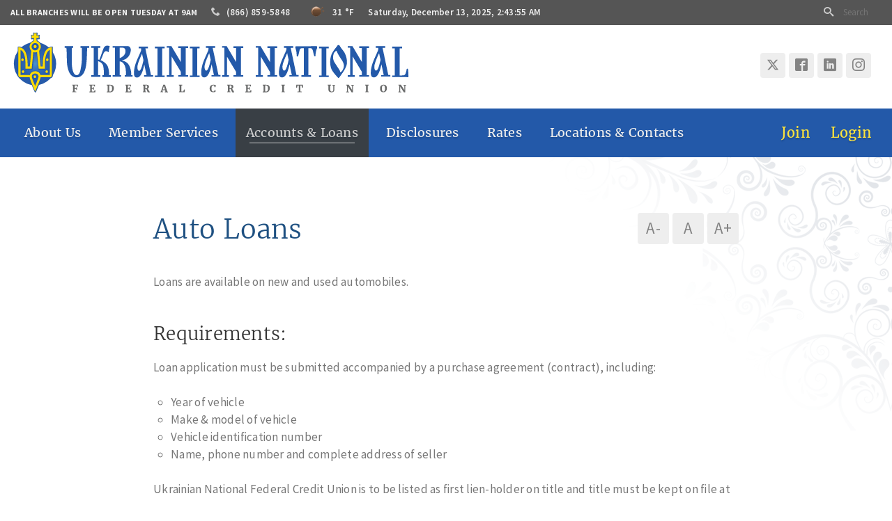

--- FILE ---
content_type: text/html; charset=UTF-8
request_url: https://www.ukrnatfcu.org/loans/auto_loans
body_size: 7665
content:
<!DOCTYPE html>
<html lang="en-US" xml:lang="en-US">
<head>
    <meta charset="UTF-8">
    <meta name="viewport" content="width=device-width, initial-scale=1">
    <meta name="csrf-param" content="_csrf">
    <meta name="csrf-token" content="WmZUVzRuVTc1FgdvTC0/cwoJITVyAC1zHQFhY00.YXAbCA0RAFcfAQ==">
    <title>Auto Loans | Ukrainian National Federal Credit Union</title>
    <link rel="shortcut icon" href="/favicon.ico">


    <style>
        a {color: inherit;}
        .logo-section {height: 120px;}
        .bar {position: absolute;top: 40px;right: 30px;z-index: 0;height: 36px;}
        .before-header-bar {max-height: 36px;line-height: 36px;background: #555;color: #f0f0f0;overflow: hidden;}
        .before-header-bar.red-bar {background: #c33;}
        .before-header-bar .header-widget {float: left;margin: 0 20px 0 0;}
        .announcement-widget-bar-line {display: none;}
        .search-form {float: right;}
        .main-navigation {min-height: 90px;max-height: 90px;background: #2359a9;}
        .links-menu {float: right;}
        .main-menu-section > li {float: left;}
        .main-menu > li > a {color: #eee;}
        .main-menu > li.expanded > ul {height: 0;position: absolute;overflow: hidden;right: 0;left: 0;}
        .welcome-text {display: none;}
        .asymmetrical-section-left {float: left;width: calc(50% - 185px);height: 100%;}
        .asymmetrical-section-left .asymmetrical-section-inner {float: right;height: inherit;}
        .asymmetrical-section-right {float: left;width: calc(50% + 185px);height: 100%;}
        .asymmetrical-section-right .asymmetrical-section-inner {width: 785px;float:left;height:inherit;}
        #login-promo {height:470px;border-bottom:4px solid #333;}
        /*#login-promo .asymmetrical-section-left {background-color:#fedc00;}*/
        .flex-teller-login {padding: 50px 15px 0 15px;}
        .flex-teller-login .title {color: #333;  padding: 0 0 20px 0;}
        .flex-teller-login .title span {padding: 0 10px 0 0;}
        .flex-teller-login form {width:280px;padding: 0 0 0 30px;}
        .flex-teller-login input[type="submit"] {margin: 20px 0 0 0;}
        .super-slider {position: relative;min-height:348px;}
        .super-slider-item {display:none;}
        .super-slider-item.active {display:block;}
        .super-slider-item-text-block {width:630px;}
    </style>


        

    <link href="/css/reset.css" rel="stylesheet">
<link href="/css/fonts.css" rel="stylesheet">
<link href="/css/icons.css" rel="stylesheet">
<link href="/css/style.css?v=1" rel="stylesheet">
<link href="/css/app.css" rel="stylesheet">
<link href="/css/response.css?v=1" rel="stylesheet">
    <!--[if IE]>
    <script src="https://html5shiv.googlecode.com/svn/trunk/html5.js"></script>
    <![endif]-->

    <!-- Google tag (gtag.js) -->
    
    <script async src="https://www.googletagmanager.com/gtag/js?id=G-PGJGL0QGRT"></script>
    <script>
        window.dataLayer = window.dataLayer || [];
        function gtag(){dataLayer.push(arguments);}
        gtag('js', new Date());

        gtag('config', 'G-PGJGL0QGRT');
    </script>
    <meta name="google-site-verification" content="If52Hi-ffBbWPCVWf7CIQ1uwgpnwcvTh5VUwdfF7O9o" />

</head>
<body>

<!-- Shadow -->
<div class="shadow"></div><!-- Shadow -->

<!-- Shadow Roadblock -->
<div class="shadow-roadblock"></div><!-- Shadow Roadblock -->


<!-- Main Container -->
<div id="main-container">

    <!-- Main Content -->
    <section id ="main-content">

        <!-- Header -->
        <header id="header" class="clearfix">

            <!-- Before Header Bar -->
            <div class="before-header-bar animate-custom">
                <div class="box-container">

                    <!-- Search Form -->
                    <div class="search-form animate-custom">
                        <form id="search" class="clearfix" action="search" title="search form" >
                            <label for="search-field" class="animate-custom"><span class="icon-search animate-custom"></span><span class="hidden">Search</span></label>
                            <input type="text" id="search-field" name="s" class="animate-custom" placeholder="Search" value="" />
                            <input type="submit" id="search-submit" class="animate-custom" value="Find" title="find" />
                        </form>
                    </div><!-- /Search Form -->

                    

                    
                    <div class="before-header-bar-line clearfix">

                        <div class="open-hour-widget header-widget">
                                                                                                                                                                    <span>All branches will be open Tuesday at 9am</span>
                                                                                                                        </div>

                        <div class="phone-widget header-widget">
                            <span class="icon-phone"></span>
                            <a href="tel:(866)859-5848" class="animate-custom">(866) 859-5848 </a>
                        </div>

                        <div class="weather-widget header-widget clearfix">
                            <div class="weather-widget-icon"></div>
                            <div class="weather-widget-temp"></div>
                        </div>

                        <div class="date-widget header-widget">
                            <span></span>
                        </div>

                    </div>

                </div>
            </div><!-- /Before Header Bar -->

            
            <!-- Logo Section -->
            <div class="logo-section animate-custom">
                <div class="box-container">

                    <!-- Logo -->
                    <div class="logo-container">
                        <a id="logo" class="bg-inside" href="/"><span><span>Ukrainian National</span><span>Federal Credit Union</span></span></a>
                    </div><!-- /Logo -->

                    <!-- Bar -->
                    <div class="bar animate-custom clearfix">
                        
                        <div class="social-icons">
                            <ul class="social-icons-list clearfix">
                                <li>
                                    <a href="https://twitter.com/UNatFCU" class="animate-custom">
                                        <span class="icon-twitter"></span><span class="hidden">Twitter</span>
                                    </a>
                                </li>
                                <li>
                                    <a href="https://www.facebook.com/UNatFCU" class="animate-custom">
                                        <span class="icon-facebook"></span><span class="hidden">Facebook</span>
                                    </a>
                                </li>
                                <li>
                                    <a href="https://www.linkedin.com/company/ukr-nat-fcu/" class="animate-custom">
                                        <span class="icon-linkedin"></span><span class="hidden">Lined-in</span>
                                    </a>
                                </li>

                                <li>
                                    <a href="https://www.instagram.com/ukr.nat.fcu/" class="animate-custom">
                                        <span class="icon-instagram"></span><span class="hidden">Instagram</span>
                                    </a>
                                </li>
                            </ul>
                        </div>

                    </div><!-- /Bar -->

                </div>
            </div><!-- /Logo Section -->

            <!-- Main Navigation -->
            <div class="main-navigation animate-custom">
                <div class="box-container clearfix">

                    <div class="welcome-text">Auto Loans</div>

                    <ul class="main-menu-section main-menu clearfix">

                                                                                <li class="expanded"
                            >
                                <a href="/about" class="animate-custom">About Us</a>
                                                                    <ul class="drop-down-menu animate-custom">
                                                                                    <li class="6                                             ">
                                                <a href="/about" class="animate-custom">History</a>
                                            </li>
                                                                                    <li class="6                                             ">
                                                <a href="/about#join" class="animate-custom">Who Can Join</a>
                                            </li>
                                                                                    <li class="6                                             ">
                                                <a href="/about#contacts" class="animate-custom">Contacts</a>
                                            </li>
                                                                                    <li class="6                                             ">
                                                <a href="/about#annual-report" class="animate-custom">Annual Report</a>
                                            </li>
                                                                                    <li class="50                                             ">
                                                <a href="/careers" class="animate-custom">Careers</a>
                                            </li>
                                                                            </ul>
                                                            </li>
                                                                                <li class="expanded"
                            >
                                <a href="/services" class="animate-custom">Member Services</a>
                                                                    <ul class="drop-down-menu animate-custom">
                                                                                    <li class="8                                             ">
                                                <a href="/services/online_banking" class="animate-custom">Online Banking</a>
                                            </li>
                                                                                    <li class="9                                             ">
                                                <a href="/services/mobile_banking" class="animate-custom">Mobile Banking</a>
                                            </li>
                                                                                    <li class="10                                             ">
                                                <a href="/services/mobile_check_deposit" class="animate-custom">Mobile Check Deposit</a>
                                            </li>
                                                                                    <li class="11                                             ">
                                                <a href="/services/direct_deposit" class="animate-custom">Direct Deposit</a>
                                            </li>
                                                                                    <li class="12                                             ">
                                                <a href="/services/estatements" class="animate-custom">eStatements</a>
                                            </li>
                                                                                    <li class="13                                             ">
                                                <a href="/services/money_transfer" class="animate-custom">Money Transfers</a>
                                            </li>
                                                                                    <li class="14                                             ">
                                                <a href="/services/banking_by_mail" class="animate-custom">Banking By Mail</a>
                                            </li>
                                                                                    <li class="15                                             ">
                                                <a href="/services/bill_pay" class="animate-custom">Bill Pay</a>
                                            </li>
                                                                                    <li class="17                                             ">
                                                <a href="/services/safe_deposit_box" class="animate-custom">Safe Deposit Box</a>
                                            </li>
                                                                                    <li class="52                                             ">
                                                <a href="/services/change_of_address" class="animate-custom">Change of Address</a>
                                            </li>
                                                                                    <li class="59                                             ">
                                                <a href="/novoprubulym" class="animate-custom">Для новоприбулих</a>
                                            </li>
                                                                            </ul>
                                                            </li>
                                                                                <li class="expanded active"
                            >
                                <a href="/accounts_and_loans" class="animate-custom">Accounts &amp; Loans</a>
                                                                    <ul class="drop-down-menu animate-custom">
                                                                                    <li class="19                                             ">
                                                <a href="/accounts/share_savings_accounts" class="animate-custom">Share Savings Accounts</a>
                                            </li>
                                                                                    <li class="20                                             ">
                                                <a href="/accounts/share_draft_accounts" class="animate-custom">Share Draft Accounts</a>
                                            </li>
                                                                                    <li class="21                                             ">
                                                <a href="/accounts/share_certificate_accounts" class="animate-custom">Share Certificates Accounts</a>
                                            </li>
                                                                                    <li class="22                                             ">
                                                <a href="/accounts/market_share_accounts" class="animate-custom">Market Share Accounts</a>
                                            </li>
                                                                                    <li class="23                                             ">
                                                <a href="/accounts/ira_accounts" class="animate-custom">IRAs</a>
                                            </li>
                                                                                    <li class="24  active                                            ">
                                                <a href="/loans/auto_loans" class="animate-custom">Auto Loans</a>
                                            </li>
                                                                                    <li class="25                                             ">
                                                <a href="/loans/home_loans" class="animate-custom">Home Loans</a>
                                            </li>
                                                                                    <li class="26                                             ">
                                                <a href="/loans/personal_loans" class="animate-custom">Personal Loans</a>
                                            </li>
                                                                                    <li class="27                                             ">
                                                <a href="/loans/share_secured_loans" class="animate-custom">Share Secured Loans</a>
                                            </li>
                                                                                    <li class="28                                             ">
                                                <a href="/loans/home_equity_loans" class="animate-custom">Home Equity Loans</a>
                                            </li>
                                                                                    <li class="29                                             ">
                                                <a href="/loans/member_business_loans" class="animate-custom">Member Business Loans</a>
                                            </li>
                                                                                    <li class="30                                             ">
                                                <a href="/loans/student_loans" class="animate-custom">Student Loans</a>
                                            </li>
                                                                                    <li class="42  separator                                            ">
                                                <a href="/accounts/escheated_accounts" class="animate-custom">Escheated Accounts</a>
                                            </li>
                                                                                    <li class="45                                             ">
                                                <a href="/accounts/dormant_accounts" class="animate-custom">Dormant Accounts</a>
                                            </li>
                                                                                    <li class="53                                             ">
                                                <a href="/loans/credit_cards" class="animate-custom">Credit Cards</a>
                                            </li>
                                                                            </ul>
                                                            </li>
                                                                                <li class="expanded"
                            >
                                <a href="/disclosures" class="animate-custom">Disclosures</a>
                                                                    <ul class="drop-down-menu animate-custom">
                                                                                    <li class="32                                             ">
                                                <a href="/disclosures/bill_pay" class="animate-custom">Bill Pay</a>
                                            </li>
                                                                                    <li class="33                                             ">
                                                <a href="/disclosures/billing_rights" class="animate-custom">Billing Rights</a>
                                            </li>
                                                                                    <li class="35                                             ">
                                                <a href="/disclosures/funds_availability" class="animate-custom">Funds Availability</a>
                                            </li>
                                                                                    <li class="36                                             ">
                                                <a href="/disclosures/privacy_notice" class="animate-custom">Privacy Notice</a>
                                            </li>
                                                                                    <li class="37                                             ">
                                                <a href="/disclosures/remote_deposit_capture" class="animate-custom">Remote Deposit Capture</a>
                                            </li>
                                                                                    <li class="38                                             ">
                                                <a href="/disclosures/regulations_gg" class="animate-custom">Regulations GG</a>
                                            </li>
                                                                                    <li class="39                                             ">
                                                <a href="/disclosures/substitute_checks" class="animate-custom">Substitute Checks</a>
                                            </li>
                                                                                    <li class="40                                             ">
                                                <a href="/disclosures/truth_in_savings" class="animate-custom">Truth in Savings</a>
                                            </li>
                                                                                    <li class="49                                             ">
                                                <a href="/disclosures/annual_meeting" class="animate-custom">Annual Meeting</a>
                                            </li>
                                                                                    <li class="54                                             ">
                                                <a href="/disclosures/online_security_and_safety" class="animate-custom">Online Security and Safety</a>
                                            </li>
                                                                                    <li class="                                             ">
                                                <a href="/disclosures/about_fico_score" class="animate-custom">About FICO Score</a>
                                            </li>
                                                                            </ul>
                                                            </li>
                                                                                <li class=""
                            >
                                <a href="/rates" class="animate-custom">Rates</a>
                                                            </li>
                                                                                <li class=""
                            >
                                <a href="/locations_and_contacts" class="animate-custom">Locations &amp; Contacts</a>
                                                            </li>
                        
                                            </ul>

                    <ul class="main-menu-section links-menu clearfix">
                        <li><a id="join-link" href="/join" class="animate-custom clearfix show-modal" datatype="join-today" ><span class="icon-user"></span><span>Join</span></a></li>
                        <li><a id="login-link" href="/login" class="animate-custom clearfix"><span class="icon-key"></span><span>Login</span></a></li>
                    </ul>

                </div>
            </div><!-- /Main Navigation -->

        </header><!-- /Header -->

        
<!-- Content -->
<section id="content" class="sample-page">

    
    <div class="box-container-inner-small">

        
        <div class="sample-page-header">
            <div class="clearfix ">
                <div class="title" style="float: left"><h1>Auto Loans</h1></div>
                <div class="social-icons" style="float: right">
                    <ul class="social-icons-list zoominzoomout clearfix">
                        <li><a href="#" class="animate-custom button-zoom-out">A-</a></li>
                        <li><a href="#" class="animate-custom button-zoom-deff">A</a></li>
                        <li><a href="#" class="animate-custom button-zoom-in">A+</a></li>
                    </ul>
                </div>
            </div>
        </div>

        <div class="sample-page-content-wrapper">
            <p>Loans are available on new and used automobiles.</p>

<div class="title">
<h2>Requirements:</h2>
</div>

<p>Loan application must be submitted accompanied by a purchase agreement (contract), including:</p>

<ul>
	<li>Year of vehicle</li>
	<li>Make &amp; model of vehicle</li>
	<li>Vehicle identification number</li>
	<li>Name, phone number and complete address of seller</li>
</ul>

<p>Ukrainian National Federal Credit Union is to be listed as first lien-holder on title and title must be kept on file at the Credit Union until the loan is paid in full. Must show proof of insurance coverage prior to issuing of loan check. Must have full insurance coverage, including fire, theft, comprehensive, and collision, with the Credit Union listed as loss payee on the policy. The loss payee clause of the insurance policy must be sent to the Credit Union office. Depending on the type of loan taken, there is a non-refundable fee required upon submitting paperwork for processing.</p>

<p>The member must submit a copy of each of the following:</p>

<ul>
	<li>Last pay stub</li>
	<li>Driver&#39;s license</li>
	<li>Most recent telephone or utility bill (electric, gas, cable, etc.)</li>
</ul>

<p>A minimum of $100.00 must be maintained in the member&#39;s share account until the loan is paid in full.<br />
New cars will be financed up to 90% of purchase price of the vehicle excluding taxes and registration fees.<br />
Used cars will be financed up to 85% of book value of the vehicle.<br />
Members must reside in either the New York metropolitan area or New Jersey.</p>

<div class="title">
<h2>New Car Loans</h2>
</div>

<table>
	<tbody>
		<tr>
			<th style="width: 60%;">Term</th>
			<th style="width: 20%;">Rate As Low As</th>
			<th style="width: 20%;">Comments</th>
		</tr>
		<tr>
			<td>Up to 5 years</td>
			<td>4.50% **</td>
			<td><em>10% down payment</em></td>
		</tr>
		<tr>
			<td>7 years (Minimum loan balance of $40,000.00)</td>
			<td>5.99% **</td>
			<td><em>10% down payment</em></td>
		</tr>
	</tbody>
</table>

<div class="title">
<h2>Used Car Loans (Maximum age of car - Last 5 Model Years)</h2>
</div>

<table>
	<tbody>
		<tr>
			<th style="width: 60%;">Term</th>
			<th style="width: 20%;">Rate As Low As</th>
			<th style="width: 20%;">Comments</th>
		</tr>
		<tr>
			<td>Up to 5 years</td>
			<td>5.50% **</td>
			<td><em>15% down payment</em></td>
		</tr>
	</tbody>
</table>

<div class="title">
<h2>Commercial Vehicles</h2>
</div>

<table>
	<tbody>
		<tr>
			<th style="width: 60%;">Term</th>
			<th style="width: 20%;">Rate As Low As</th>
			<th style="width: 20%;">Comments</th>
		</tr>
		<tr>
			<td>Up to 4 years (Maximun loan amount - $45,000.00) - <strong>New</strong></td>
			<td>9.50%</td>
			<td><em>25% down payment</em></td>
		</tr>
		<tr>
			<td>Up to 4 years (Maximun loan amount - $45,000.00) - <strong>Used</strong></td>
			<td>11.50%</td>
			<td><em>25% down payment</em></td>
		</tr>
	</tbody>
</table>

<p>* <em><strong>Rates as of October 06, 2024</strong></em><em><strong>. Rates&nbsp;are subject to&nbsp;change without prior notice.</strong></em></p>

<p>** <strong><em>Rates are based on creditworthiness, loan-to-value (LTV)&nbsp;and loan purpose, so your rate and terms may differ. All loans are subject to credit approval.</em></strong></p>


            <div class="get-updates-block">
    <div class="title">
        <span>To find out more about Auto Loans please call our toll free number <a href="tel:+1(866)859-5848">(866) 859-5848</a> or <a href="/about/contact">Contact Us</a>. Or Call your local branch.</span>
    </div>
</div>

        </div>

        

        
    </div>

    
</section><!-- /Content -->
    </section><!-- /Main Content -->

    <!-- Footer -->
    <footer id="footer">

        <!-- Copyright -->
        <div class="copyright-block">
            <div class="box-container-inner clearfix">

                <div class="copyright-menu clearfix">
                    <ul class="copyright-menu-list clearfix">
                        <li class="special"><a href="#" class="animate-custom show-modal" datatype="provide-feedback">Provide Feedback <span class="icon-bubble"></span></a></li>
                                            </ul>
                    <ul class="copyright-menu-list clearfix">
                        <li><a href="/privacy_policy">Privacy Policy</a></li>
                        <li><a href="/careers">Careers</a></li>
                        <li><a href="/about/contact">Contact Us</a></li>
                    </ul>
                </div>

                <div class="warning-text">
                    <p>Email is not a secure form of communication and should never be used to convey sensitive information!</p>
                </div>

                <div class="copyright-wrapper">

                    <div class="copyright">
                        <p>&copy; 2025 UKRAINIAN NATIONAL FEDERAL CREDIT UNION. All Rights Reserved.</p>
                        <p>Main Office: 215 2nd Avenue, New York, NY 10003</p>
                    </div>

                </div>

            </div>
        </div><!-- /Copyright -->


        <!-- Footer App Store buttons -->
        <div class="footer-app-stores">
            <div class="footer-app-store-buttons">
                <a class="store"
                   href="https://apps.apple.com/us/app/ukrainian-national-fcu/id1050794629"
                   target="_blank"
                >
                    <img src="/img/apple_app_store_badge.svg" />
                </a>
                &nbsp;
                <a class="store"
                   href="https://play.google.com/store/apps/details?id=com.cmcflex.ftmobile.uko&pcampaignid=web_share"
                   target="_blank"
                >
                    <img src="/img/google_play_badge.svg" />
                </a>
            </div>
        </div>
        <!-- /Footer App Store buttons -->

        <!-- Other Footer Parts -->
        <div class="other-footer-parts">
            <div class="box-container-inner">

                <div class="licence-icons clearfix">
                    <div class="licence-icon bg-inside ncua"></div>
                    <div class="licence-icon bg-inside ehl"></div>
                </div>

                <!-- Footer Text -->
                <div class="footer-text">
                    <p>Disclaimer: While all efforts are made to maintain the accuracy of information presented on this website, we cannot guarantee that all information is current. Please contact UkrNatFCU directly for the most current information.</p>
                    <p>Your savings federally insured to at least $250,000 and backed by the full faith and credit of the United States Government. National Credit Union Administration, a U.S. Government Agency.</p>
                </div><!-- /Footer Text -->

                <!-- Footer Logo -->
                <div class="footer-logo-container">
                    <a id="logo-footer" class="animate-custom opacity-custom bg-inside" href="/" title="Ukrainian National Federal Credit Union"><span class="hidden">Ukrainian National Federal Credit Union</span></a>
                </div><!-- /Footer Logo -->

            </div>
        </div><!-- /Other Footer Parts -->

    </footer><!-- /Footer -->

</div><!-- /Main Container -->

<!-- Modal Window Container -->
<div class="modal-window-wrapper">

    <div id="find-atm-modal" class="modal-window large-modal" title="find atm">

        <div class="modal-window-container">

            <div class="find-atm-modal-header">Surcharge-Free Access to Your Money, Almost Anywhere in U.S.<span>Find atm near you</span></div>

            <div class="ajax_load hidden">
                <div id="floatingCirclesG">
                    <div class="f_circleG" id="frotateG_01"></div>
                    <div class="f_circleG" id="frotateG_02"></div>
                    <div class="f_circleG" id="frotateG_03"></div>
                    <div class="f_circleG" id="frotateG_04"></div>
                    <div class="f_circleG" id="frotateG_05"></div>
                    <div class="f_circleG" id="frotateG_06"></div>
                    <div class="f_circleG" id="frotateG_07"></div>
                    <div class="f_circleG" id="frotateG_08"></div>
                </div>
            </div>

            <div class="find-atm-form clearfix">

                <div id="find_atm_h2">ENTER ZIPCODE</div>

                <form id="form-atm-search" class="clearfix" action="/" method="post">
                    <div class="form-item inline">
                        <input type="submit" class="animate-custom blue" value="Search" />
                        <fieldset>
                            <legend class="hidden">Find ATM:</legend>
                            <label for="find-atm-zip" class="hidden">ENTER ZIPCODE</label>
                            <input type="text" id="find-atm-zip" class="animate-custom" name="zip" placeholder="Your Zip" value="10009" />
                            <input type="hidden" name="_csrf" value="WmZUVzRuVTc1FgdvTC0/cwoJITVyAC1zHQFhY00.YXAbCA0RAFcfAQ==" />
                            <span class="icon-search animate-custom"></span>
                        </fieldset>
                    </div>
                </form>

            </div>

            <div class="find-atm-container">

                <div id="find_atm_map"></div>

                <div id="find_atm_list">

                    <div class="results-wrap">

                        <table class="results-table table-sorter results-locator">
                            <tbody id="add-location-elemnt">



                            </tbody></table>

                    </div>

                </div>

            </div>

        </div>

        <div class="hide-modal animate-custom"><span class="icon-close"></span></div>
    </div>

        <div id="forgot-username" class="modal-window middle-modal" title="forgot username">

        <div class="modal-window-container">

            <div class="title">
                <h2>Forgot your username or password?</h2>
            </div>

            <div class="modal-desc">
                <p>Please <a href="https://mobicint.net/uko/forgotPassword">go to FlexTeller website</a> to look up your username and to reset your password</p>
            </div>

        </div>

        <div class="hide-modal animate-custom"><span class="icon-close"></span></div>
    </div>
    <div id="enroll-today" class="modal-window middle-modal" title="enroll today">

        <div class="modal-window-container">

            <div class="title">
                <h2>Not Enrolled?</h2>
            </div>

            <div class="modal-desc">
                <p>Have an account, but not enrolled in internet banking?</p>
                <p>Start the process now!</p>
                <p>All you need to do is fill out a short and easy form allowing us to verify ownership of your account.
                </p>
                <p><a class="button" href="https://mobicint.net/uko/autoEnrollment/start">Enroll NOW</a> </p>
            </div>

        </div>

        <div class="hide-modal animate-custom"><span class="icon-close"></span></div>
    </div>
    <div id="provide-feedback" class="modal-window small-modal" title="provide feedback">

        <div class="modal-window-container">

            <div class="title">
                <h2>Provide Feedback</h2>
            </div>

            <form action="/about/contact" method="get">
                <div class="form-item">
                    <label for="contact-form-name">Full name</label>
                    <input id="contact-form-name" type="text" class="animate-custom" name="name" placeholder="Full name" />
                    <span class="icon-user animate-custom"></span>
                </div>
                <div class="form-item">
                    <label for="contact-form-email">Email</label>
                    <input id="contact-form-email" type="email" class="animate-custom" name="email" placeholder="Email" />
                    <span class="icon-envelop animate-custom"></span>
                </div>
                <div class="form-item">
                    <label for="contact-form-message">Message</label>
                    <textarea id="contact-form-message" name="body" placeholder="Message"></textarea>
                </div>
                <div class="form-item">
                    <input type="hidden" name="ref_form" value="feedback">
                    <input type="submit" class="animate-custom blue"  value="Send" />
                </div>
            </form>

        </div>

        <div class="hide-modal animate-custom"><span class="icon-close"></span></div>
    </div>

   
    <div id="join-today" class="modal-window middle-modal"  title="join today">

        <div class="modal-window-container">

            <div class="title">
                <h2>Who Can Join</h2>
            </div>

            <div class="modal-desc">
                <p>The Ukrainian National Federal Credit Union serves a select group; therefore, membership is ONLY available to:</p>

                <p>- Members of the Holy Trinity Ukrainian Orthodox Church and the Ukrainian Autocaphalic Orthodox Catherdral of Saint Vladimir in New York, New York; and<br/>- Regularly enrolled members and employees of the St. Andrew’s Ukrainian Orthodox Church in South Bound Brook, New Jersey.</p>

                <p>If you are a member of either of these organizations, you are eligible to apply for a membership at UKRAINIAN NATIONAL FEDERAL CREDIT UNION.</p>
                <a href="/join" class="button animate-custom" style="margin: 20px auto 0 auto; display: block; width: 126px;">APPLY</a>
            </div>

        </div>

        <div class="hide-modal animate-custom"><span class="icon-close"></span></div>
    </div>

    <div id="external-links" class="modal-window small-modal">

        <div class="modal-window-container">

            <div class="title">
                <h2>You are leaving our website.</h2>
            </div>

            <div class="modal-desc">
                <p>You are leaving the Ukrainian National Federal Credit Union website and entering a site which is not owned or operated by us. We are not responsible for the content of that website and encourage you to review their privacy and security policies.</p>

            </div>

            <div class="external-links-continue">
                <p>Please click on this link to continue to the page:</p>
                <a href="#" class="external-link-container" target="_blank" title="You are leaving the Ukrainian National Federal Credit Union">#</a>
            </div>

            <div class="baseUrl">www.ukrnatfcu.org</div>

        </div>

        <div class="hide-modal animate-custom"><span class="icon-close"></span></div>
    </div>

    <div id="external-mailto" class="modal-window small-modal">

        <div class="modal-window-container">

            <div class="title">
                <h2>You are leaving our website.</h2>
            </div>

            <div class="modal-desc">
                <p>You are leaving the website of Ukrainian National FCU. Please be advised that email is not a secure communication method.</p>
                <p>Do not include your account number(s) or any Personal Identifiable Information in you email (such as Date of Birth and Social Security Number, etc.)</p>

            </div>

            <div class="external-links-continue">
                <p>Please click on this link to continue to the page:</p>
                <a href="#" class="external-link-container" target="_blank" title="You are leaving the Ukrainian National Federal Credit Union">#</a>
            </div>

            <div class="baseUrl">www.ukrnatfcu.org</div>

        </div>

        <div class="hide-modal animate-custom"><span class="icon-close"></span></div>
    </div>

    <div id="ajax-response" class="modal-window small-modal">

        <div class="modal-window-container">

            <div class="title">
                <h2>Information</h2>
            </div>

            <div class="modal-desc">
                <p></p>
            </div>

        </div>

        <div class="hide-modal animate-custom"><span class="icon-close"></span></div>
    </div>

    

    
</div><!-- /Modal Window Container -->




<script src="//cdnjs.cloudflare.com/ajax/libs/jquery/2.2.2/jquery.min.js"></script>
<script src="//maps.googleapis.com/maps/api/js?key=AIzaSyC2JcjPfEXBW8xtk9pWoy5Drkvz2awkKFk&amp;sensor=false&amp;ver=4.3.5"></script>
<script src="/assets/2fc4a878/yii.js"></script>
<script src="/js/map.api.js"></script>
<script src="/js/modernizr-custom.js"></script>
<script src="/js/jquery.typewatch.js"></script>
<script src="/js/jquery.smoothState.min.js"></script>
<script src="/js/jquery.slicknav.js"></script>
<script src="/js/response.min.js"></script>
<script src="/js/custom.js"></script>
<script src="/js/app.js"></script>
<script src="/js/tweenmax.min.js"></script></body>
</html>


--- FILE ---
content_type: text/html; charset=UTF-8
request_url: https://www.ukrnatfcu.org/ajax_request/get_weather
body_size: -42
content:
{"temp":"31 &deg;F","icon":"https:\/\/openweathermap.org\/img\/w\/01n.png"}

--- FILE ---
content_type: text/css
request_url: https://www.ukrnatfcu.org/css/fonts.css
body_size: 225
content:
@font-face {
  font-family: 'icomoon';
  src: url('/fonts/ukrnatfcu-icons/icomoon.eot?q8lkhf');
  src: url('/fonts/ukrnatfcu-icons/icomoon.eot?q8lkhf#iefix') format('embedded-opentype'), url('/fonts/ukrnatfcu-icons/icomoon.woff2?q8lkhf') format('woff2'), url('/fonts/ukrnatfcu-icons/icomoon.ttf?q8lkhf') format('truetype'), url('/fonts/ukrnatfcu-icons/icomoon.woff?q8lkhf') format('woff'), url('/fonts/ukrnatfcu-icons/icomoon.svg?q8lkhf#icomoon') format('svg');
  font-weight: normal;
  font-style: normal;
  font-display: block;
}
/* MerriWeather */
@font-face {
  font-family: 'MerriWeather Light';
  src: url('../fonts/merriweather/merriweather-light.woff2') format('woff2'), url('../fonts/merriweather/merriweather-light.woff') format('woff'), url('../fonts/merriweather/merriweather-light.ttf') format('truetype');
  font-weight: normal;
  font-style: normal;
}
@font-face {
  font-family: 'MerriWeather Regular';
  src: url('../fonts/merriweather/merriweather-regular.woff2') format('woff2'), url('../fonts/merriweather/merriweather-regular.woff') format('woff'), url('../fonts/merriweather/merriweather-regular.ttf') format('truetype');
  font-weight: normal;
  font-style: normal;
}
@font-face {
  font-family: 'MerriWeather Bold';
  src: url('../fonts/merriweather/merriweather-bold.woff2') format('woff2'), url('../fonts/merriweather/merriweather-bold.woff') format('woff'), url('../fonts/merriweather/merriweather-bold.ttf') format('truetype');
  font-weight: normal;
  font-style: normal;
}
/* Source Sans Pro */
@font-face {
  font-family: 'Source Sans Pro';
  src: url('../fonts/sourcesans/source-sans-pro.woff2') format('woff2'), url('../fonts/sourcesans/source-sans-pro.woff') format('woff'), url('../fonts/sourcesans/source-sans-pro.ttf') format('truetype');
  font-weight: normal;
  font-style: normal;
}
@font-face {
  font-family: 'Source Sans Pro Semibold';
  src: url('../fonts/sourcesans/source-sans-pro-semibold.woff2') format('woff2'), url('../fonts/sourcesans/source-sans-pro-semibold.woff') format('woff'), url('../fonts/sourcesans/source-sans-pro-semibold.ttf') format('truetype');
  font-weight: normal;
  font-style: normal;
}
@font-face {
  font-family: 'Source Sans Pro Bold';
  src: url('../fonts/sourcesans/source-sans-pro-bold.woff2') format('woff2'), url('../fonts/sourcesans/source-sans-pro-bold.woff') format('woff'), url('../fonts/sourcesans/source-sans-pro-bold.ttf') format('truetype');
  font-weight: normal;
  font-style: normal;
}


--- FILE ---
content_type: text/css
request_url: https://www.ukrnatfcu.org/css/icons.css
body_size: 479
content:
[class^="icon-"],
[class*=" icon-"] {
  /* use !important to prevent issues with browser extensions that change fonts */
  font-family: 'icomoon' !important;
  speak: never;
  font-style: normal;
  font-weight: normal;
  font-variant: normal;
  text-transform: none;
  line-height: 1;
  /* Better Font Rendering =========== */
  -webkit-font-smoothing: antialiased;
  -moz-osx-font-smoothing: grayscale;
}
.icon-newspaper:before {
  content: "\e001";
}
.icon-pen:before {
  content: "\e002";
}
.icon-reading:before {
  content: "\e003";
}
.icon-graduation:before {
  content: "\e004";
}
.icon-certificate:before {
  content: "\e005";
}
.icon-coin:before {
  content: "\e006";
}
.icon-coins:before {
  content: "\e007";
}
.icon-credit:before {
  content: "\e008";
}
.icon-phone:before {
  content: "\e009";
}
.icon-envelop:before {
  content: "\e00a";
}
.icon-location:before {
  content: "\e00b";
}
.icon-calendar:before {
  content: "\e00c";
}
.icon-print:before {
  content: "\e00d";
}
.icon-screen:before {
  content: "\e00e";
}
.icon-mobile:before {
  content: "\e00f";
}
.icon-bubble:before {
  content: "\e010";
}
.icon-user:before {
  content: "\e011";
}
.icon-vcard:before {
  content: "\e012";
}
.icon-search:before {
  content: "\e013";
}
.icon-key:before {
  content: "\e014";
}
.icon-stats-up:before {
  content: "\e015";
}
.icon-gift:before {
  content: "\e016";
}
.icon-meter-fast:before {
  content: "\e017";
}
.icon-briefcase:before {
  content: "\e018";
}
.icon-paperplane:before {
  content: "\e019";
}
.icon-sunglasses:before {
  content: "\e01a";
}
.icon-shield:before {
  content: "\e01b";
}
.icon-notification:before {
  content: "\e01c";
}
.icon-info:before {
  content: "\e01d";
}
.icon-close:before {
  content: "\e01e";
}
.icon-checkmark:before {
  content: "\e01f";
}
.icon-arrow-right:before {
  content: "\e020";
}
.icon-arrow-right2:before {
  content: "\e021";
}
.icon-arrow-left:before {
  content: "\e022";
}
.icon-newtab:before {
  content: "\e023";
}
.icon-share:before {
  content: "\e024";
}
.icon-mail:before {
  content: "\e025";
}
.icon-twitter:before,
.icon-x:before {
  content: "\e026";
}
.icon-linkedin:before {
  content: "\e027";
}
.icon-facebook:before {
  content: "\e028";
}
.icon-instagram:before {
  content: "\e029";
}
.icon-office:before {
  content: "\e02a";
}
.icon-bullhorn:before {
  content: "\e02b";
}
.icon-tab:before {
  content: "\e02c";
}


--- FILE ---
content_type: text/css
request_url: https://www.ukrnatfcu.org/css/style.css?v=1
body_size: 28779
content:
/***   GLOABL   ***/
.arrowRight {
  font-family: 'icomoon', sans-serif;
  content: "\e020";
}
.paperPlane {
  content: "\e019";
  font-family: 'icomoon', sans-serif;
}
.gift {
  content: "\e016";
  font-family: 'icomoon', sans-serif;
}
.startsUp {
  content: "\e018";
  font-family: 'icomoon', sans-serif;
}
.key {
  content: "\e014";
  font-family: 'icomoon', sans-serif;
}
html {
  overflow-y: scroll;
  height: 100%;
  min-height: 100%;
}
.clearfix:after {
  visibility: hidden;
  display: block;
  font-size: 0;
  content: " ";
  clear: both;
  height: 0;
}
.animate-custom,
.animate-custom:hover {
  -webkit-transition: all 0.2s ease;
  -moz-transition: all 0.2s ease;
  -o-transition: all 0.2s ease;
  -ms-transition: all 0.2s ease;
  transition: all 0.2s ease;
}
.opacity-custom {
  filter: progid:DXImageTransform.Microsoft.Alpha(opacity=100);
  /* IE 5.5+*/
  -moz-opacity: 1;
  /* Mozilla 1.6 & - */
  -khtml-opacity: 1;
  /* Konqueror 3.1, Safari 1.1 */
  opacity: 1;
  /* CSS3 - Mozilla 1.7b +, Firefox 0.9 +, Safari 1.2+, Opera 9 */
}
.opacity-custom:hover {
  filter: progid:DXImageTransform.Microsoft.Alpha(opacity=70);
  /* IE 5.5+*/
  -moz-opacity: 0.7;
  /* Mozilla 1.6 */
  -khtml-opacity: 0.7;
  /* Konqueror 3.1, Safari 1.1 */
  opacity: 0.7;
  /* CSS3 - Mozilla 1.7b +, Firefox 0.9 +, Safari 1.2+, Opera 9 */
}
.grayscale {
  -webkit-filter: grayscale(100%);
  -moz-filter: grayscale(100%);
  -ms-filter: grayscale(100%);
  -o-filter: grayscale(100%);
  filter: grayscale(100%);
  filter: url("data:image/svg+xml;utf8,<svg xmlns=\'http://www.w3.org/2000/svg\'><filter id=\'grayscale\'><feColorMatrix type=\'matrix\' values=\'1 0 0 0 0, 0 1 0 0 0, 0 0 1 0 0, 0 0 0 1 0\'/></filter></svg>#grayscale");
  filter: gray;
}
.bg-inside {
  display: block;
  background-position: center center;
  background-repeat: no-repeat;
  background-size: contain;
}
.bg-cover {
  display: block;
  background-position: center center;
  background-repeat: no-repeat;
  background-size: cover;
}
.box-container {
  width: 1580px;
  margin: 0 auto;
  position: relative;
  box-sizing: border-box;
  height: 100%;
}
.box-container-inner {
  width: 1230px;
  margin: 0 auto;
  padding: 0 15px;
  position: relative;
  box-sizing: border-box;
  height: 100%;
}
.box-container-inner-small {
  width: 870px;
  margin: 0 auto;
  padding: 0 15px;
  position: relative;
  box-sizing: border-box;
  height: 100%;
}
body {
  background: white;
  font-family: 'Source Sans Pro', sans-serif;
  font-size: 13px;
  line-height: normal;
  letter-spacing: 0.25px;
  height: 100%;
  min-height: 100%;
  box-sizing: border-box;
}
::selection {
  background: #2359a9;
  color: white;
}
::-moz-selection {
  background: #2359a9;
  color: white;
}
::-webkit-selection {
  background: #2359a9;
  color: white;
}
a {
  color: inherit;
}
a:hover {
  text-decoration: none;
}
.button {
  display: inline-block;
  border: 2px solid rgba(119, 119, 119, 0.5);
  box-shadow: 0 2px 2px rgba(13, 30, 56, 0.2);
  text-shadow: 0 2px 2px rgba(13, 30, 56, 0.2);
  background: #fedc00;
  height: 40px;
  line-height: 36px;
  box-sizing: border-box;
  font-family: 'Source Sans Pro Bold', sans-serif;
  font-size: 15px;
  font-weight: bold;
  color: #555;
  padding: 0 40px;
  border-radius: 4px;
  cursor: pointer;
  text-decoration: none;
}
.button span {
  display: block;
  padding: 0 0 2px 20px;
  line-height: inherit;
  position: relative;
  box-sizing: border-box;
  margin: 0 0 0 -10px;
}
.button span:before {
  font-family: 'icomoon', sans-serif;
  content: "\e020";
  color: inherit;
  font-size: 12px;
  text-align: center;
  line-height: inherit;
  display: block;
  position: absolute;
  top: 0;
  left: 0;
  height: 100%;
  width: 20px;
}
.button:hover {
  background: #555;
  border: 2px solid #555;
  color: #fedc00;
}
.button.blue {
  background: #fafafa;
  border: 2px solid rgba(153, 153, 153, 0.5);
  color: #336699;
}
.button.blue:hover {
  background: #336699;
  border: 2px solid #336699;
  color: #fafafa;
}
.anchor {
  padding-top: 350px !important;
  margin-top: -350px !important;
}
.anchor.after-load {
  padding-top: 170px !important;
  margin-top: -150px !important;
}
.button + .button {
  margin: 0 0 0 20px;
}
svg {
  transition: all 0.3s ease-in-out;
}
.card {
  position: relative;
  margin: 0.5rem 0 1rem 0;
  border-radius: 2px;
  transition-property: box-shadow, -webkit-box-shadow 0.25s;
  transition-duration: 0.25s, 0.25s;
  transition-timing-function: ease, ease;
  transition-delay: 0s, 0s;
  webkit-box-shadow: 0 2px 2px 0 rgba(0, 0, 0, 0.14), 0 3px 1px -2px rgba(0, 0, 0, 0.12), 0 1px 5px 0 rgba(0, 0, 0, 0.2);
  box-shadow: 0 2px 2px 0 rgba(0, 0, 0, 0.14), 0 3px 1px -2px rgba(0, 0, 0, 0.12), 0 1px 5px 0 rgba(0, 0, 0, 0.2);
}
.card .card-content {
  padding: 24px;
  border-radius: 0 0 2px 5px;
  font-size: 17px;
  color: #777;
}
.card .card-content.center {
  text-align: center;
}
.card .card-content blockquote {
  padding-top: 15px;
  font-size: 12px;
}
form {
  position: relative;
}
.form-item {
  padding: 10px 0 5px 0;
  position: relative;
}
form label {
  font-family: 'Source Sans Pro Bold', sans-serif;
  font-size: 14px;
  color: #555;
  padding: 0 0 5px 0;
  text-transform: uppercase;
}
.form-item .desc {
  display: inline-block;
  font-family: 'Source Sans Pro Semibold', sans-serif;
  font-size: 15px;
  color: #254260;
  padding: 10px 0 0 0;
}
input,
label,
textarea,
button {
  display: block;
}
input:focus,
textarea:focus,
button:focus {
  outline: none;
}
input:not([type="submit"]) {
  border: 2px solid rgba(119, 119, 119, 0.5);
  box-shadow: 0 2px 2px rgba(13, 30, 56, 0.2);
  background: #fafafa;
  height: 50px;
  line-height: 46px;
  padding: 0 20px;
  box-sizing: border-box;
  font-family: 'Source Sans Pro', sans-serif;
  font-size: 17px;
  border-radius: 4px;
  color: #254260;
  width: 100%;
}
.form-item input:not([type="submit"]) {
  padding: 0 20px 0 50px;
}
input:not([type="submit"]):focus {
  border: 2px solid #777777;
  box-shadow: 0 2px 6px rgba(13, 30, 56, 0.6);
}
input:not([type="submit"]) + span[class^="icon-"] {
  position: absolute;
  height: 50px;
  width: 50px;
  left: 0;
  bottom: 5px;
  line-height: 50px;
  text-align: center;
  color: #cfcfcf;
  font-size: 22px;
}
input:not([type="submit"]):focus + span[class^="icon-"] {
  color: #254260;
}
p.help-block,
input:not([type="submit"]) + p {
  font-family: 'Source Sans Pro Bold', sans-serif;
  font-size: 14px;
  color: #555;
}
textarea {
  border: 2px solid rgba(119, 119, 119, 0.5);
  box-shadow: 0 2px 2px rgba(13, 30, 56, 0.2);
  background: #fafafa;
  min-height: 128px;
  line-height: 26px;
  padding: 10px 20px;
  box-sizing: border-box;
  font-family: 'Source Sans Pro', sans-serif;
  font-size: 17px;
  border-radius: 4px;
  color: #254260;
  width: 100%;
  resize: vertical;
}
textarea:focus {
  border: 2px solid #777777;
  box-shadow: 0 2px 6px rgba(13, 30, 56, 0.6);
}
button,
input[type="submit"] {
  border: 2px solid rgba(119, 119, 119, 0.5);
  box-shadow: 0 2px 2px rgba(13, 30, 56, 0.2);
  text-shadow: 0 2px 2px rgba(13, 30, 56, 0.2);
  background: #fedc00;
  height: 50px;
  line-height: 46px;
  box-sizing: border-box;
  font-family: 'Source Sans Pro Semibold', sans-serif;
  font-size: 19px;
  font-weight: bold;
  color: rgba(54, 81, 120, 0.75);
  padding: 0 40px;
  min-width: 150px;
  border-radius: 4px;
  cursor: pointer;
  -webkit-appearance: none;
  -moz-appearance: none;
  appearance: none;
}
button:hover,
input[type="submit"]:hover,
input[type="submit"].active {
  border: 2px solid #365178;
  box-shadow: 0 2px 6px rgba(13, 30, 56, 0.6);
  background: #365178;
  color: #fedc00;
}
input[type="submit"].active:hover {
  background: rgba(54, 81, 120, 0.75);
  box-shadow: 0 2px 6px rgba(13, 30, 56, 0.8);
}
input[type="submit"].no-active {
  border: 2px solid rgba(119, 119, 119, 0.5);
  box-shadow: 0 2px 2px rgba(13, 30, 56, 0.2);
  text-shadow: 0 2px 2px rgba(13, 30, 56, 0.2);
  background: #fedc00;
  color: rgba(54, 81, 120, 0.75);
  cursor: default;
}
.inline input[type="submit"] {
  float: right;
  margin: 0 0 0 10px;
}
button.blue,
input[type="submit"].blue {
  border: 2px solid rgba(206, 206, 206, 0.5);
  background: #3e639b;
  color: #f0f0f0;
}
button.blue:hover,
input[type="submit"].blue:hover {
  border: 2px solid #3e639b;
  background: #f0f0f0;
  color: #3e639b;
}
.spinner_section {
  min-width: 58px;
  height: 60px;
  min-height: 58px;
  padding: 10px;
  position: relative;
  display: flex;
  align-items: center;
  justify-content: center;
  color: #ccc;
  cursor: pointer;
  transition: 0.3s linear;
  width: 100%;
}
.spinner_section .spinner {
  width: 48px;
  height: 48px;
  border: 5px solid #2359a9;
  border-radius: 50%;
  display: inline-block;
  position: relative;
  -webkit-animation: rotation 1s linear infinite;
  animation: rotation 1s linear infinite;
}
.spinner_section .spinner:after {
  box-sizing: border-box;
  content: '';
  position: absolute;
  left: 50%;
  top: 50%;
  transform: translate(-50%, -50%);
  width: 56px;
  height: 56px;
  border-radius: 50%;
  border: 6px solid;
  border-color: #fedc00 transparent;
}
@-webkit-keyframes rotation {
  0% {
    transform: rotate(0deg);
  }
  100% {
    transform: rotate(360deg);
  }
}
@keyframes rotation {
  0% {
    transform: rotate(0deg);
  }
  100% {
    transform: rotate(360deg);
  }
}
/***   HEADER   ***/
header {
  position: relative;
  top: 0;
  left: 0;
  right: 0;
  background: white;
  z-index: 50;
  -webkit-transition: top 0.3s ease;
  -moz-transition: top 0.3s ease;
  -o-transition: top 0.3s ease;
  -ms-transition: top 0.3s ease;
  transition: top 0.3s ease;
}
body.scroll-header header {
  position: fixed;
}
body.fixed-header {
  -webkit-transition: padding-top 0.3s ease;
  -moz-transition: padding-top 0.3s ease;
  -o-transition: padding-top 0.3s ease;
  -ms-transition: padding-top 0.3s ease;
  transition: padding-top 0.3s ease;
}
body.fixed-header header .before-header-bar {
  height: 0;
  overflow: hidden;
}
body.fixed-header header .logo-section {
  height: 56px;
}
body.fixed-header header .bar {
  top: 10px;
}
body.fixed-header header .main-navigation {
  min-height: 50px;
}
body.fixed-header header .main-menu {
  padding: 0 0 0 25px;
}
body.fixed-header header .links-menu {
  padding: 0 25px 0 0;
}
.logo-section {
  height: 120px;
}
body.fixed-header header .logo-section {
  height: 56px;
}
.logo-container {
  padding: 10px 0 0 0;
}
body.fixed-header header .logo-container {
  padding: 8px 0 0 20px;
}
.logo-container a {
  width: 576px;
  height: 89px;
}
.logo-container a span {
  display: none;
}
body.fixed-header header .logo-container a {
  width: 507px;
  height: 40px;
}
body.fixed-header header .logo-container a span {
  display: inline-block;
  line-height: 40px;
  text-transform: uppercase;
  font-family: 'MerriWeather Bold', sans-serif;
  font-size: 18px;
  color: #555;
}
body.fixed-header header .logo-container a span span:first-child {
  color: #1f59a9;
  padding: 0 6px 0 45px;
}
#logo {
  background-image: url(../img/logo.png);
}
#logo.svg {
  background-image: url([data-uri]);
}
#logo-footer {
  background-image: url(../img/logo.png);
}
#logo-footer.svg {
  background-image: url([data-uri]);
}
body.fixed-header header #logo {
  background-image: url(../img/logo-small.png);
  /* TODO: base64 convert */
  background-position: left center;
}
.bar {
  position: absolute;
  top: 40px;
  right: 30px;
  z-index: 0;
  height: 36px;
}
.language {
  float: left;
  height: inherit;
}
.language-list {
  height: inherit;
}
.language-list li {
  display: block;
  float: left;
  height: inherit;
  margin: 0 5px 0 0;
}
.language-list li a {
  display: block;
  height: inherit;
  line-height: 32px;
  box-sizing: border-box;
  padding: 0 12px;
  border: 2px solid #ccc;
  color: #336699;
  font-size: 15px;
  border-radius: 4px;
}
.language-list li a:hover {
  text-decoration: none;
}
.language-list li.active a {
  border: 2px solid #ccc;
  color: #666;
}
.language-list li.active a span:last-child {
  display: block;
}
.language-list li a span:last-child {
  display: block;
  margin: 6px -5px 5px;
  width: 32px;
  height: 21px;
}
.language-list li a span.en:last-child {
  background-image: url(../img/uk-en.png);
  /* TODO: base64 convert */
  background-position: -32px 0;
}
.language-list li a span.ua:last-child {
  background-image: url(../img/uk-en.png);
  /* TODO: base64 convert */
  background-position: 0 0;
}
.language-list li.active a span:first-child,
.language-list li a span:last-child {
  display: none;
}
.social-icons {
  float: left;
  height: inherit;
  margin: 0 0 0 10px;
}
.social-icons-list {
  height: inherit;
  display: block !important;
}
.social-icons-list li {
  float: left;
  height: inherit;
  margin: 0 5px 0 0;
}
.social-icons-list li:last-child {
  margin: 0;
}
.social-icons-list li a {
  display: block;
  height: inherit;
  width: 36px;
  line-height: 34px;
  text-decoration: none;
  text-align: center;
  color: #838383;
  font-size: 18px;
  border: 2px solid transparent;
  box-sizing: border-box;
  background: #eee;
  border-radius: 4px;
}
.social-icons-list.zoominzoomout li a {
  height: 45px;
  width: 45px;
  font-size: 23px;
  padding: 3px;
}
.social-icons-list li a:hover {
  color: #2359a9;
}
.before-header-bar {
  max-height: 36px;
  line-height: 36px;
  background: #555;
  font-family: 'Source Sans Pro Semibold', sans-serif;
  color: #f0f0f0;
  overflow: hidden;
}
.before-header-bar.red-bar {
  background: #c33;
}
.before-header-bar .header-widget {
  float: left;
  margin: 0 20px 0 0;
}
.before-header-bar span[class^="icon-"] {
  display: inline-block;
  padding: 0 5px 0 0;
  color: #cccccc;
}
.before-header-bar.red-bar span[class^="icon-"] {
  color: white;
}
.open-hour-widget {
  text-transform: uppercase;
  font-family: 'Source Sans Pro Bold', sans-serif;
  font-size: 12px;
}
.phone-widget a {
  text-decoration: none;
}
.phone-widget a:hover {
  color: #fce33e;
}
.announcement-widget-bar-line {
  display: none;
}
.announcement-widget .label {
  display: inline-block;
  color: #fce33e;
  text-transform: uppercase;
  padding: 0 5px 0 0;
  font-family: 'Source Sans Pro Bold', sans-serif;
  font-size: 12px;
}
.announcement-widget-wrapper {
  float: left;
}
.announcement-widget-wrapper.overflow span.label {
  display: block;
  float: left;
}
.announcement-widget-wrapper.overflow span.announcement-text {
  display: block;
  float: left;
  position: relative;
  width: calc(100% - 110px);
  height: 36px;
  overflow: hidden;
  margin: 0 0 0 5px;
}
.announcement-widget-wrapper.overflow span.announcement-text span {
  position: absolute;
  top: 0;
  left: 0;
}
.announcement-widget a {
  text-decoration: none;
}
.announcement-widget a:hover {
  color: #fce33e;
}
.announcement-widget .remove {
  display: inline-block;
  text-decoration: underline;
  padding: 0 0 0 5px;
  cursor: pointer;
}
.announcement-widget .remove span:first-child {
  display: none;
  float: left;
  height: inherit;
  line-height: inherit;
  color: white;
  font-size: 120%;
}
.announcement-widget .remove:hover {
  text-decoration: none;
}
.weather-widget-icon {
  float: left;
  width: 36px;
  height: 36px;
  background-position: center center;
  background-repeat: no-repeat;
  background-size: contain;
}
.weather-widget-temp {
  float: left;
  padding: 0 0 0 5px;
}
.search-form {
  float: right;
  height: inherit;
  line-height: inherit;
  padding: 0 30px 0 10px;
}
.search-form form {
  height: inherit;
  position: relative;
}
.search-form form label {
  float: left;
  width: 36px;
  height: 30px;
  top: 0;
  left: 0;
  text-align: center;
  line-height: 30px;
  padding: 0;
  z-index: 10;
  margin: 3px 0;
  cursor: pointer;
}
.search-form form:hover label span {
  color: #fce33e;
}
.search-form form input[type="submit"] {
  display: none;
  float: left;
  height: 30px;
  border: none;
  line-height: 30px;
  box-shadow: none;
  text-shadow: none;
  padding: 0 10px;
  min-width: 36px;
  margin: 3px 0 3px 3px;
  color: white;
  background: #999;
  font-size: inherit;
  text-transform: uppercase;
}
.search-form form input[type="submit"]:hover {
  background: #777;
}
.search-form form input[type="text"] {
  float: left;
  margin: 3px 0;
  height: 30px;
  border: none;
  background: transparent;
  line-height: inherit;
  box-shadow: none;
  text-shadow: none;
  padding: 0;
  min-width: 36px;
  font-size: inherit;
  width: 40px;
  cursor: pointer;
}
.before-header-bar.red-bar .search-form form input[type="text"] {
  color: white;
}
.before-header-bar.red-bar .search-form form input[type="text"]::-webkit-input-placeholder {
  color: white;
}
.before-header-bar.red-bar .search-form form input[type="text"]::-moz-placeholder {
  color: white;
}
.search-form form.show input[type="text"],
.search-form form input[type="text"]:focus {
  width: 200px;
  background: white;
  padding: 0 10px;
  cursor: text;
}
.before-header-bar.red-bar .search-form form.show input[type="text"],
.before-header-bar.red-bar .search-form form input[type="text"]:focus {
  color: black;
}
.search-form form.show input[type="submit"],
.search-form form input[type="text"]:focus + input[type="submit"] {
  display: block;
}
.main-navigation {
  min-height: 90px;
  max-height: 90px;
  background: #2359a9;
  font-family: 'MerriWeather Regular', sans-serif;
  position: relative;
  z-index: 10;
}
.main-menu-section {
  min-height: inherit;
  max-height: inherit;
  padding: 20px 0;
}
.main-menu {
  float: left;
  padding: 20px 0;
  box-sizing: border-box;
}
.links-menu {
  float: right;
  padding: 20px 0;
  box-sizing: border-box;
}
.main-menu-section > li {
  float: left;
  height: 50px;
  box-sizing: border-box;
}
.main-menu-section > li > a {
  display: block;
  height: inherit;
  line-height: 50px;
  text-decoration: none;
  text-shadow: 0 2px 2px rgba(13, 30, 56, 0.25);
  padding: 0 20px;
  position: relative;
}
.main-menu > li {
  margin: 0 10px;
}
.main-menu > li > a {
  font-size: 21px;
  color: #eee;
}
.main-menu > li > a:hover {
  color: #fce33e;
}
.links-menu > li > a {
  padding: 0 20px;
  font-size: 25px;
  color: #fce33e;
}
.links-menu > li > a span:first-child {
  display: none;
  float: left;
  height: inherit;
  line-height: inherit;
  padding: 0 10px 0 0;
  font-size: 120%;
}
.links-menu > li > a:hover {
  color: #eee;
}
.main-menu > li.expanded {
  position: relative;
}
.main-menu > li.expanded:hover > a:before {
  display: block;
  content: "";
  position: absolute;
  top: 20px;
  left: 20px;
  width: 21px;
  height: 34px;
  background-image: url(../img/menu-logo.png);
  /* TODO: base64 convert */
  background-position: center center;
  background-repeat: no-repeat;
  -webkit-transition: all 0.3s ease;
  -moz-transition: all 0.3s ease;
  -o-transition: all 0.3s ease;
  -ms-transition: all 0.3s ease;
  transition: all 0.3s ease;
}
.main-menu > li.expanded > a:after {
  display: block;
  content: "";
  position: absolute;
  right: 20px;
  bottom: 0;
  left: 20px;
  height: 3px;
  background: #838689;
  opacity: 0;
  -webkit-transition: all 0.3s ease;
  -moz-transition: all 0.3s ease;
  -o-transition: all 0.3s ease;
  -ms-transition: all 0.3s ease;
  transition: all 0.3s ease;
}
.main-menu > li.expanded:hover > a {
  color: white;
  background: #393f45;
  margin: -40px 0 0 0;
  padding: 50px 20px 10px 20px !important;
}
body.fixed-header header .main-menu > li.expanded:hover > a {
  margin: -60px 0 0 0;
}
.main-menu > li.expanded:hover > a:before,
.main-menu > li.expanded:hover > a:after {
  opacity: 1;
}
.main-menu > li.expanded > ul {
  height: 0;
  position: absolute;
  overflow: hidden;
  background: #40474f;
  right: 0;
  left: 0;
  padding: 0 20px;
  box-sizing: border-box;
  z-index: 20;
}
.main-menu > li.expanded > ul:hover,
.main-menu > li.expanded > a:hover + ul,
.main-menu > li.expanded > a:hover + ul + ul {
  height: auto;
  padding: 10px 20px;
}
.main-menu > li.expanded > ul > li {
  padding: 5px 0;
}
.main-menu > li.expanded > ul > li.separator {
  border-top: 1px solid #ccc;
  margin: 5px 0 0 0;
  padding: 10px 0 5px 0;
}
.main-menu > li.expanded > ul > li > a {
  display: block;
  color: white;
  font-size: 14px;
  text-decoration: none;
}
.main-menu > li.expanded > ul > li > a:hover,
.main-menu > li.expanded > ul > li.active > a {
  color: #fce33e;
}
.main-menu > li.active > a {
  margin: -20px 0;
  background: #393f45;
  height: 90px;
  line-height: 90px;
  color: #ccc;
  position: relative;
  cursor: default;
}
body.fixed-header header .main-menu > li.active > a {
  margin: 0;
  height: 50px;
  line-height: 50px;
}
.main-menu > li > a:before {
  content: "";
  display: block;
  position: absolute;
  right: 20px;
  bottom: 20px;
  left: 20px;
  height: 1px;
}
body.fixed-header header .main-menu > li > a:before {
  display: none;
}
.main-menu > li.active > a:before {
  background-color: #ccc;
}
.main-menu > li.expanded.active:hover > a:before {
  background-color: transparent;
}
.main-menu > li.expanded.active:hover > a {
  height: 50px;
  line-height: 50px;
}
.main-menu > .two-col-menu > ul.left-col {
  right: 50%;
  left: -50%;
  border-right: 1px solid #ccc;
}
.main-menu > .two-col-menu > ul.right-col {
  left: 50%;
  right: -50%;
}
.main-menu > .two-col-menu > ul.left-col:hover,
.main-menu > .two-col-menu > ul.right-col:hover {
  left: 0;
  right: 0;
  border-right: none;
}
.welcome-text {
  display: none;
  position: absolute;
  top: 0;
  right: 0;
  bottom: 0;
  left: 0;
  line-height: 90px;
  color: white;
  font-size: 20px;
  font-family: 'MerriWeather Light', sans-serif;
  text-align: center;
  z-index: 0;
}
body.fixed-header header .welcome-text {
  line-height: 50px;
}
.mobile-link {
  display: none;
}
/***********************MOBILE*MENU************************/
.slicknav_menu {
  display: none;
  position: absolute;
  top: 0;
  right: 0;
  bottom: 0;
  left: 0;
  z-index: 1;
}
.slicknav_menu > a {
  position: absolute;
  top: 0;
  right: 0;
  bottom: 0;
  padding: 0 20px;
  font-size: 20px;
  line-height: 90px;
  color: #fce33e;
  text-decoration: none;
  -webkit-transition: all 0.3s ease;
  -moz-transition: all 0.3s ease;
  -o-transition: all 0.3s ease;
  -ms-transition: all 0.3s ease;
  transition: all 0.3s ease;
}
.slicknav_menu > a:hover {
  color: white;
}
body.fixed-header header .slicknav_menu > a {
  line-height: 50px;
}
.slicknav_menu > a > span {
  display: inline-block;
}
.slicknav_menu > a > span:last-child {
  width: 30px;
  height: 22px;
  margin: 0 0 0 15px;
  position: relative;
}
.slicknav_menu > a > span:last-child > span {
  display: block;
  height: 3px;
  background: #fce33e;
  position: absolute;
  left: 0;
  right: 0;
  -webkit-transition: all 0.3s ease;
  -moz-transition: all 0.3s ease;
  -o-transition: all 0.3s ease;
  -ms-transition: all 0.3s ease;
  transition: all 0.3s ease;
}
.slicknav_menu > a:hover > span:last-child > span {
  background: white;
}
.slicknav_menu > a > span:last-child > span:nth-child(1) {
  top: 5px;
}
.slicknav_menu > a > span:last-child > span:nth-child(2) {
  top: 13px;
}
.slicknav_menu > a > span:last-child > span:nth-child(3) {
  top: 21px;
}
.slicknav_menu > .slicknav_open > span:first-child {
  display: none;
}
.slicknav_menu > .slicknav_open > span:last-child > span:nth-child(1) {
  top: 13px;
  -moz-transform: rotate(45deg);
  -ms-transform: rotate(45deg);
  -webkit-transform: rotate(45deg);
  -o-transform: rotate(45deg);
  transform: rotate(45deg);
}
.slicknav_menu > .slicknav_open > span:last-child > span:nth-child(2) {
  display: none;
}
.slicknav_menu > .slicknav_open > span:last-child > span:nth-child(3) {
  top: 13px;
  -moz-transform: rotate(-45deg);
  -ms-transform: rotate(-45deg);
  -webkit-transform: rotate(-45deg);
  -o-transform: rotate(-45deg);
  transform: rotate(-45deg);
}
.slicknav_nav {
  position: absolute;
  top: 90px;
  right: 0;
  left: 0;
  background: #2359a9;
  padding: 0 15px;
  box-sizing: border-box;
  border-top: 1px solid #fce33e;
}
body.fixed-header header .slicknav_nav {
  top: 50px;
}
.slicknav_nav li {
  border-bottom: 1px solid #fce33e;
  display: block;
}
.slicknav_nav li:last-child {
  border-bottom: none;
}
.slicknav_nav li > a {
  display: block;
  font-size: 20px;
  text-decoration: none;
  line-height: 20px;
  padding: 10px 20px;
  color: white;
  -webkit-transition: all 0.3s ease;
  -moz-transition: all 0.3s ease;
  -o-transition: all 0.3s ease;
  -ms-transition: all 0.3s ease;
  transition: all 0.3s ease;
  position: relative;
}
.slicknav_nav li > a a {
  text-decoration: none;
}
.slicknav_nav li.active > a,
.slicknav_nav li > a:hover {
  color: #fce33e;
}
.slicknav_nav li > a span {
  position: absolute;
  top: 9px;
  right: 0;
}
.slicknav_nav li > ul {
  padding: 0 20px 20px 20px;
  -webkit-transition: none;
  -moz-transition: none;
  -o-transition: none;
  -ms-transition: none;
  transition: none;
}
.slicknav_nav li > ul > li a {
  font-size: 16px;
  padding: 5px 10px;
}
/***   CONTENT   ***/
#main-container {
  height: 100%;
  min-height: 100%;
}
#main-container.blur {
  -webkit-filter: blur(2px);
  -moz-filter: blur(2px);
  filter: blur(2px);
}
#main-container,
#main-container.blur {
  -webkit-transition: all 0.5s ease;
  -moz-transition: all 0.5s ease;
  -o-transition: all 0.5s ease;
  -ms-transition: all 0.5s ease;
  transition: all 0.5s ease;
}
section#main-content {
  min-height: 100%;
  overflow: hidden;
}
section#main-content:after {
  content: "";
  display: block;
  height: 385px;
  clear: both;
}
section#content {
  position: relative;
  z-index: 10;
  background: white;
}
.asymmetrical-section-left {
  float: left;
  width: calc(50% - 185px);
  height: 100%;
  border-right: 1px solid rgba(51, 51, 51, 0.3);
  box-sizing: border-box;
}
.asymmetrical-section-left .asymmetrical-section-inner {
  width: 415px;
  padding: 0 0 0 15px;
  box-sizing: border-box;
  float: right;
  height: inherit;
}
.asymmetrical-section-right {
  float: left;
  width: calc(50% + 185px);
  height: 100%;
}
.asymmetrical-section-right .asymmetrical-section-inner {
  width: 785px;
  padding: 0 15px 0 0;
  box-sizing: border-box;
  float: left;
  height: inherit;
}
#login-promo {
  height: 470px;
  border-bottom: 4px solid #333;
}
#login-promo .asymmetrical-section-left {
  background-color: #fedc00;
  background-image: url(../img/login-bg.png);
  /* TODO: base64 convert */
}
#login-promo .asymmetrical-section-right {
  background: url(../img/promo-bg.png) top right no-repeat;
}
#map-about {
  height: 410px;
  border-bottom: 1px solid #bdbfc2;
  background-color: #fafafa;
}
.left-part {
  float: left;
  width: 50%;
  height: 100%;
}
.right-part {
  float: right;
  width: 50%;
  height: 100%;
}
.section-padding {
  padding: 60px 0;
}
.section-padding-small {
  padding: 40px 0;
}
.flex-teller-login {
  padding: 50px 15px 0 15px;
}
.flex-teller-login .title {
  font-family: 'Source Sans Pro Semibold', sans-serif;
  font-size: 19px;
  color: #333;
  padding: 0 0 20px 0;
  text-shadow: 0 2px 2px rgba(13, 30, 56, 0.15);
}
.flex-teller-login .title span {
  font-family: 'Source Sans Pro Bold', sans-serif;
  padding: 0 10px 0 0;
}
.flex-teller-login form {
  width: 280px;
  padding: 0 0 0 30px;
}
.flex-teller-login input[type="submit"] {
  margin: 20px 0 0 0;
}
#login-promo .asymmetrical-section-left,
#login-promo .asymmetrical-section-right {
  -webkit-transition: width 0.3s ease;
  -moz-transition: width 0.3s ease;
  -o-transition: width 0.3s ease;
  -ms-transition: width 0.3s ease;
  transition: width 0.3s ease;
}
#login-promo .asymmetrical-section-left.show {
  width: calc(100% - 40px);
  overflow: hidden;
}
#login-promo .asymmetrical-section-left.hide {
  width: 40px;
  overflow: hidden;
}
#login-promo .asymmetrical-section-right.show {
  width: calc(100% - 40px);
  overflow: hidden;
}
#login-promo .asymmetrical-section-right.hide {
  width: 40px;
  overflow: hidden;
}
#login-promo .show .asymmetrical-section-inner {
  margin: 0 auto;
  float: none;
}
#login-promo .show .flex-teller-login {
  text-align: center;
}
#login-promo .show .flex-teller-login input[type="submit"] {
  margin: 20px auto 0 auto;
}
#login-promo .hide {
  position: relative;
}
#login-promo .hide > span {
  display: table;
  width: 100%;
  position: absolute;
  top: 0;
  right: 0;
  bottom: 0;
  left: 0;
  height: 100%;
  text-align: center;
  cursor: pointer;
  color: #4673b6;
}
#login-promo .hide > span:before {
  display: table-cell;
  vertical-align: middle;
  font-size: 22px;
}
#login-promo .hide > span:hover {
  background: #4673b6;
  color: white;
}
#login-promo .asymmetrical-section-right.show .super-slider {
  display: none;
}
#login-promo .flex-teller-login .form-item input[type="submit"] {
  min-width: 100px;
  display: inline-block;
  padding: 0 20px;
  margin-right: 20px;
}
#login-promo .flex-teller-login .form-item input[type="submit"]:hover {
  cursor: pointer;
  border: 2px solid rgba(54, 81, 120, 0.75);
}
#login-promo .flex-teller-login .form-item a[datatype="enroll-today"] {
  padding: 0 15px;
  color: rgba(54, 81, 120, 0.75);
  font-size: 20px;
  font-weight: inherit;
  height: 50px;
  line-height: 45px;
  display: inline-block;
}
#login-promo .flex-teller-login .form-item a[datatype="enroll-today"]:hover {
  background-color: #fedc00;
  border: 2px solid rgba(54, 81, 120, 0.75);
  cursor: pointer;
}
.promo-block {
  padding: 10px 50px 50px 50px;
  height: inherit;
  box-sizing: border-box;
}
.promo-block > .title {
  font-size: 24px;
  color: #365178;
  font-family: 'Source Sans Pro Bold', sans-serif;
  padding: 20px 0 0 20px;
}
#login-promo .show .promo-block {
  display: table;
  width: 100%;
}
#login-promo .show .promo-block > .title {
  text-align: center;
  height: inherit;
  display: table-cell;
  vertical-align: middle;
}
#login-promo .show .promo-block > .title h2 {
  display: inline-block;
  border: 2px solid #1e5081;
  padding: 30px 60px;
  border-radius: 4px;
  font-size: 120%;
}
.special-desc {
  font-size: 21px;
  color: #1e5081;
  font-family: 'MerriWeather Bold', sans-serif;
  position: relative;
  padding: 0 0 10px 20px;
  line-height: 30px;
}
.special-desc:before {
  font-family: 'icomoon', sans-serif;
  content: "\e020";
  color: inherit;
  font-size: 14px;
  text-align: center;
  line-height: 30px;
  display: block;
  position: absolute;
  top: 0;
  left: 0;
  width: 15px;
  height: 30px;
}
.promo-block .mail-us-form {
  width: 550px;
  padding: 20px 0 0 20px;
}
.mail-us-form > .title {
  font-size: 14px;
  font-family: 'Source Sans Pro Bold', sans-serif;
  font-weight: bold;
  color: #333;
  padding: 0 0 5px 0;
  text-transform: uppercase;
}
#login-promo .show .promo-block .button {
  display: block;
  width: 170px;
  margin: 15px auto 0 auto;
  position: static !important;
}
.super-slider {
  position: relative;
  min-height: 440px;
}
.super-slider-item {
  display: none;
  padding: 0 0 15px 0;
  position: absolute;
  bottom: 20px;
}
.super-slider-item.active {
  display: block;
}
.super-slider-item-text-block {
  width: 630px;
}
.super-slider-item-title {
  font-size: 26px;
  color: #365178;
  padding: 0 20px 20px 20px;
  text-shadow: 0 2px 2px rgba(13, 30, 56, 0.2);
  font-family: 'MerriWeather Bold', sans-serif;
}
.super-slider-item-title span {
  font-family: 'MerriWeather Light', sans-serif;
}
.super-slider-item-desc {
  font-family: 'Source Sans Pro Semibold', sans-serif;
  color: #555;
  Line-height: 20px;
  padding: 0 20px 15px 20px;
  font-size: 14px;
}
.super-slider-item-desc a {
  color: #336699;
  white-space: nowrap;
}
.super-slider-item-image-block {
  position: absolute;
  bottom: -33px;
  right: -340px;
}
.super-slider-item-image {
  width: 325px;
  height: 170px;
  display: table-cell;
  vertical-align: middle;
  text-align: left;
  padding: 0 20px;
  box-sizing: border-box;
}
.super-slider-item-image img {
  display: inline-block;
  height: auto;
  max-width: 520px;
  max-height: 260px;
}
.super-slider-item-link {
  text-align: center;
  padding: 15px 0 0 0;
  position: relative;
}
.super-slider-item-link:before {
  display: block;
  content: "";
  position: absolute;
  top: 0;
  left: 50%;
  width: 170px;
  margin: 0 -85px;
  height: 1px;
  background: #9fa3a7;
  box-shadow: 0 2px 2px rgba(13, 30, 56, 0.2);
}
.super-slider-item-link a {
  display: inline-block;
  color: #336699;
  font-family: 'Source Sans Pro Semibold', sans-serif;
  line-height: 20px;
  position: relative;
}
.super-slider-progress-bar {
  width: calc(100% - 40px);
  height: 1px;
  position: absolute;
  bottom: 20px;
  background: #d9dadc;
  box-shadow: 0 2px 2px rgba(13, 30, 56, 0.1);
}
.super-slider-progress-bar span {
  display: block;
  width: 0;
  position: absolute;
  top: -1px;
  bottom: -1px;
  left: 0;
  height: 3px;
  background: #8c9195;
}
.super-slider-next-button {
  position: absolute;
  top: -5px;
  right: -40px;
  width: 40px;
  height: 14px;
  background-image: url(../img/slider-next.png);
  /* TODO: base64 convert */
  background-position: center center;
  background-repeat: no-repeat;
  cursor: pointer;
}
.gm-style * {
  box-sizing: content-box;
}
.gm-style button {
  min-width: auto;
  border: none;
  box-shadow: none;
  text-shadow: none;
}
.gm-style button:hover {
  border: none;
  box-shadow: none;
}
.map-container {
  height: inherit;
  box-sizing: border-box;
  border-bottom: 6px solid #333;
  position: relative;
  overflow: hidden;
}
.map-filter {
  background: #333;
  height: 45px;
  padding: 15px 0 0 0;
  line-height: 45px;
  color: #ccc;
  font-family: 'Source Sans Pro Semibold', sans-serif;
  font-size: 14px;
  text-shadow: 0 2px 2px rgba(13, 30, 56, 0.2);
  z-index: 10;
  position: relative;
}
#map {
  height: calc(100% - 60px);
  background: #ccc;
  width: 100%;
  overflow: visible !important;
}
#map.contacts-map {
  width: 100%;
  height: 400px;
}
.map-select-atm {
  float: left;
  cursor: pointer;
}
.map-select-atm span:first-child,
.map-select-atm span:last-child {
  float: left;
  line-height: inherit;
  display: block;
}
.map-select-atm span:first-child {
  font-size: 16px;
}
.map-select-atm span:last-child {
  padding: 0 0 0 8px;
  text-decoration: underline;
}
.map-select-atm:hover span:last-child {
  text-decoration: none;
}
.map-select-branches {
  float: right;
  padding: 0 60px 0 0;
}
.map-select-branches-label {
  float: left;
}
.map-select-branches-label span:last-child {
  padding: 0 5px;
}
.map-select-brancher-list {
  float: left;
}
.map-select-brancher-list li {
  float: left;
  cursor: pointer;
  padding: 0 5px;
  font-family: 'Source Sans Pro Bold', sans-serif;
  text-decoration: underline;
}
.map-select-brancher-list li:hover {
  text-decoration: none;
}
.map-select-brancher-list li.active {
  color: #fedc00;
  text-decoration: none;
  cursor: default;
}
.map-info-window {
  position: absolute;
  right: 0;
  bottom: -150px;
  left: 0;
  background: white;
  box-sizing: border-box;
  padding: 10px 30px;
  border-top: 6px solid #333;
  -webkit-transition: bottom 0.3s ease;
  -moz-transition: bottom 0.3s ease;
  -o-transition: bottom 0.3s ease;
  -ms-transition: bottom 0.3s ease;
  transition: bottom 0.3s ease;
}
.contacts-map-container .map-info-window {
  border: 1px solid #ccc;
  border-top: 6px solid #333;
}
.map-info-window.show {
  bottom: 0;
}
.map-info-window .title {
  font-size: 18px;
  font-family: 'MerriWeather Regular', sans-serif;
  color: #555;
  text-shadow: 0 2px 2px rgba(13, 30, 56, 0.2);
  padding: 0 0 10px 0;
}
.map-info-window .address,
.map-info-window .phone,
.map-info-window .schedule {
  font-size: 14px;
  color: #777;
  line-height: 20px;
}
.map-info-window-more {
  display: none;
}
.map-info-window .schedule {
  padding: 10px 0 0 0;
  margin: 10px 0 0 0;
  border-top: 1px solid #ccc;
}
.map-info-window .schedule > div {
  float: left;
  width: 50%;
}
.map-info-window .link {
  padding: 10px 0 0 0;
}
.map-info-window-close {
  position: absolute;
  top: 5px;
  right: 5px;
  height: 20px;
  width: 20px;
  text-align: center;
  line-height: 20px;
  font-size: 150%;
  cursor: pointer;
}
.map-info-window-close:hover {
  color: red;
}
.map-info-window-show-more {
  position: absolute;
  top: 10px;
  left: 5px;
  cursor: pointer;
}
.map-info-window-show-more span {
  display: block;
  height: 20px;
  width: 20px;
  text-align: center;
  line-height: 20px;
  -moz-transform: rotate(-90deg);
  -ms-transform: rotate(-90deg);
  -webkit-transform: rotate(-90deg);
  -o-transform: rotate(-90deg);
  transform: rotate(-90deg);
}
.map-info-window-show-more.show span {
  -moz-transform: rotate(90deg);
  -ms-transform: rotate(90deg);
  -webkit-transform: rotate(90deg);
  -o-transform: rotate(90deg);
  transform: rotate(90deg);
}
.map-info-window-show-more:hover {
  color: red;
}
.contacts-map-container {
  position: relative;
  overflow: hidden;
  margin: 0 0 20px 0;
}
.about-us-block {
  height: inherit;
  box-sizing: border-box;
  padding: 0 0 0 50px;
}
#map-about .asymmetrical-section-right {
  background-image: url(../img/about-bg.png);
  /* TODO: base64 convert */
  background-position: bottom right;
  background-repeat: no-repeat;
  background-size: contain;
}
#map-about .asymmetrical-section-left {
  background-image: url(../img/about-shadow.png);
  /* TODO: base64 convert */
  background-position: top left;
  background-repeat: no-repeat;
  border-right: none;
}
.about-us-block-header {
  height: 60px;
  position: relative;
  padding: 20px 0 0 30px;
}
.circle-logo {
  background-image: url(../img/circle-logo.png);
  /* TODO: base64 convert */
  width: 68px;
  height: 68px;
  position: absolute;
  top: -6px;
  left: -84px;
}
.about-us-block-header .licence-icons {
  padding: 20px 15px 0 0;
}
.about-us-block-header .licence-icon {
  margin: 0 15px 0 0;
}
.about-us-block-header .licence-icon.ehl {
  height: 30px;
  width: 30px;
}
.about-us-block-header .licence-icon.ncua {
  height: 30px;
  width: 60px;
}
.licence-text {
  padding: 20px 0 0 0;
  font-family: 'Source Sans Pro Bold', sans-serif;
  font-size: 12px;
  color: #333;
}
.about-us-block-info {
  padding: 60px 0 0 0;
}
.about-us-block-info .title {
  font-size: 32px;
  font-family: 'MerriWeather Light', sans-serif;
  color: #555;
  text-shadow: 0 2px 2px rgba(13, 30, 56, 0.2);
}
.about-us-block-desc {
  font-size: 16px;
  color: #777;
  line-height: 20px;
  padding: 20px 30px;
  letter-spacing: 0.03em;
}
.about-us-block-desc p {
  padding: 0 0 20px 0;
}
.about-us-block-links-list li {
  float: left;
  padding: 0 25px 0 0;
}
.about-us-block-links-list li:last-child {
  padding: 0;
}
.about-us-block-links-list li a {
  display: block;
  line-height: 20px;
  padding: 0 0 0 20px;
  position: relative;
  font-family: 'Source Sans Pro Semibold', sans-serif;
  font-size: 14px;
  color: #336699;
}
.about-us-block-links-list li a:before {
  font-family: 'icomoon', sans-serif;
  content: "\e020";
  color: #ccc;
  font-size: 12px;
  text-align: center;
  line-height: inherit;
  display: block;
  height: 20px;
  width: 20px;
  position: absolute;
  top: 0;
  left: 0;
}
.goals-block {
  padding: 60px;
  background-image: url(../img/goals-bg.png);
  /* TODO: base64 convert */
  background-position: bottom center;
  background-repeat: repeat-x;
}
.goals-items {
  display: table;
}
.goals-item {
  display: table-cell;
  width: 33.333333%;
  box-sizing: border-box;
  border-right: 1px solid #d9dadc;
  padding: 60px 50px 80px 50px;
  position: relative;
}
.goals-item:first-child {
  padding: 60px 50px 80px 25px;
}
.goals-item:last-child {
  border-right: none;
  padding: 60px 0 80px 50px;
}
.goals-item-icon {
  position: absolute;
  top: 15px;
  left: 25px;
  height: 40px;
  width: 40px;
}
.goals-item-icon:before {
  position: absolute;
  top: 0;
  left: 0;
  display: block;
  width: inherit;
  height: inherit;
  text-align: center;
  line-height: 40px;
  font-size: 30px;
  color: #336699;
}
.goals-item:first-child .goals-item-icon {
  left: 0;
}
.goals-item-icon-1:before {
  content: "\e016";
  font-family: 'icomoon', sans-serif;
}
.goals-item-icon-2:before {
  content: "\e014";
  font-family: 'icomoon', sans-serif;
}
.goals-item-icon-3:before {
  content: "\e018";
  font-family: 'icomoon', sans-serif;
  font-size: 26px;
}
.goals-item-title {
  font-size: 23px;
  color: #40474f;
  text-shadow: 0 2px 2px rgba(13, 30, 56, 0.2);
  padding: 10px 0 20px 0;
  text-transform: uppercase;
  font-family: 'MerriWeather Regular', sans-serif;
}
.goals-item-desc {
  color: #666;
  padding: 10px 0 20px 0;
  font-size: 14px;
  font-family: 'Source Sans Pro', sans-serif;
}
.goals-item-links {
  padding: 10px 0 20px 0;
  position: absolute;
  bottom: 20px;
}
.goals-item-links-list {
  line-height: 30px;
  position: relative;
}
.goals-item-links-list:before {
  font-family: 'icomoon', sans-serif;
  content: "\e020";
  color: #ccc;
  font-size: 12px;
  text-align: center;
  line-height: inherit;
  display: block;
  height: 30px;
  width: 30px;
  position: absolute;
  top: 0;
  left: -30px;
}
.goals-item-links-list li {
  float: left;
  margin: 0 10px 0 0;
  font-family: 'Source Sans Pro Semibold', sans-serif;
  font-size: 15px;
  color: #555;
}
.goals-item-links-list li:last-child {
  margin: 0;
}
.goals-item-links-list li.label {
  font-family: 'Source Sans Pro Bold', sans-serif;
  text-transform: uppercase;
}
.goals-item-links-list li a {
  color: #336699;
}
.get-updates {
  background-color: #2359a9;
  background-image: url(../img/updates-bg.png);
  /* TODO: base64 convert */
  padding: 70px 0;
  box-sizing: border-box;
}
.updates-mail-form {
  background: #dce1e9;
  border-radius: 4px;
  padding: 25px 35px 10px 30px;
}
.updates-mail-form .title {
  font-size: 15px;
  color: #666;
  padding: 0;
}
.updates-mail-form-desc {
  padding: 10px 0 5px 0;
  color: #555;
  font-family: 'Source Sans Pro Bold', sans-serif;
  font-weight: bolder;
  text-shadow: 0 2px 2px rgba(13, 30, 56, 0.1);
}
.updates-mail-form-desc a {
  color: #336699;
}
.get-updates-block {
  padding: 0 15px 0 0;
}
.sample-page-content-wrapper .get-updates-block {
  padding: 40px 0 0 0;
}
.get-updates-block .title {
  padding: 20px 0 20px 25px;
  text-indent: 28px;
  color: #fedc00;
  font-size: 21px;
  font-family: 'MerriWeather Light', sans-serif;
  text-shadow: 0 2px 2px rgba(13, 30, 56, 0.2);
  line-height: 28px;
  position: relative;
}
.get-updates-block .title:before {
  content: "\e019";
  font-family: 'icomoon', sans-serif;
  display: block;
  position: absolute;
  top: 11px;
  left: -11px;
  color: inherit;
  font-size: 30px;
}
.get-updates-block .title span {
  color: white;
  font-family: 'MerriWeather Regular', sans-serif;
}
.sample-page-content-wrapper .get-updates-block .title span {
  color: #777;
}
.get-updates-block-desc {
  padding: 0 0 0 25px;
  color: #fafafa;
  line-height: 22px;
  text-shadow: 0 2px 2px rgba(13, 30, 56, 0.2);
  font-size: 15px;
}
.accounts-loans-about .title {
  font-size: 32px;
  font-family: 'MerriWeather Light', sans-serif;
  color: #1e5081;
}
.accounts-loans-about .title span {
  display: block;
  font-family: 'MerriWeather Bold', sans-serif;
  text-transform: uppercase;
}
.accounts-loans-about-info {
  padding: 60px 0 0 0;
}
.accounts-loans-about-goals {
  float: left;
  width: 30%;
  margin: -5px 0 0 0;
}
.accounts-loans-about-text {
  float: right;
  width: 70%;
  border-top: 1px solid #bbb;
  padding: 40px 30px 0 30px;
  box-sizing: border-box;
  position: relative;
}
.accounts-loans-about-text p {
  font-size: 17px;
  color: #777;
  line-height: 25px;
  width: 80%;
}
.accounts-loans-about-text a {
  position: absolute;
  top: 40px;
  right: 20px;
}
.accounts-loans-about-goals-list {
  padding: 0 0 0 70px;
}
.accounts-loans-about-goals-list li {
  font-size: 21px;
  color: #40474f;
  text-shadow: 0 2px 2px rgba(13, 30, 56, 0.2);
  padding: 0 0 20px 0;
}
.accounts-loans-about-goals-list li:last-child {
  padding: 0;
}
.accounts-loans-about-goals-list li span {
  padding: 0 10px 0 0;
  color: #669966;
  font-size: 18px;
}
.outside-content-block,
.accounts-loans-plan-block {
  background-color: #fafafa;
  border-top: 1px solid #8d8d8d;
  border-bottom: 1px solid #8d8d8d;
  box-shadow: inset 0 0 4px rgba(13, 30, 56, 0.2);
  position: relative;
}
.outside-content-block:before,
.accounts-loans-plan-block:before {
  content: "";
  display: block;
  position: absolute;
  top: 0;
  right: 0;
  bottom: 0;
  left: 0;
  background-image: url(../img/about-left-bg.png);
  /* TODO: base64 convert */
  background-position: left bottom;
  background-repeat: no-repeat;
}
.outside-content-block:after,
.accounts-loans-plan-block:after {
  content: "";
  display: block;
  position: absolute;
  top: 0;
  right: 0;
  bottom: 0;
  left: 0;
  background-image: url(../img/about-right-bg.png);
  /* TODO: base64 convert */
  background-position: top right;
  background-repeat: no-repeat;
}
.outside-content-block .box-container-inner,
.outside-content-block .box-container-inner-small,
.accounts-loans-plan-block .box-container-inner,
.accounts-loans-plan-block .box-container-inner-small {
  z-index: 1;
}
.accounts-loans-plan-item {
  float: left;
  width: 50%;
  box-sizing: border-box;
  padding: 0 60px;
}
.accounts-loans-plan-item .title {
  font-size: 40px;
  font-family: 'MerriWeather Bold', sans-serif;
  color: #1e5081;
  text-transform: uppercase;
  padding: 0 0 40px 0;
}
.accounts-loans-plan-item .title h2 {
  font-family: 'MerriWeather Bold', sans-serif;
}
.accounts-loans-plan-table-header {
  line-height: 40px;
  border-bottom: 1px solid #bdbfc2;
  padding: 0 20px 0 40px;
  margin: -40px 0 0 0;
}
.accounts-loans-plan-table-type {
  width: 65%;
  float: left;
  height: inherit;
  line-height: inherit;
  font-size: 16px;
  color: #336699;
  font-family: 'Source Sans Pro Bold', sans-serif;
  text-shadow: 0 2px 2px rgba(13, 30, 56, 0.2);
}
.accounts-loans-plan-table-header .accounts-loans-plan-table-type {
  padding: 20px 0 0 0;
}
.accounts-loans-plan-table-rate {
  width: 35%;
  float: left;
  height: inherit;
  line-height: inherit;
  font-size: 16px;
  color: #555;
  font-family: 'Source Sans Pro Semibold', sans-serif;
  text-shadow: 0 2px 2px rgba(13, 30, 56, 0.2);
}
.accounts-loans-plan-table-header .accounts-loans-plan-table-type,
.accounts-loans-plan-table-header .accounts-loans-plan-table-rate {
  font-size: 14px;
  color: #666;
  font-family: 'Source Sans Pro Extrabold', sans-serif;
  text-transform: uppercase;
}
.accounts-loans-plan-table-body {
  padding: 20px 20px 0 40px;
}
.accounts-loans-plan-table-item {
  line-height: 26px;
  border-bottom: 1px solid #d8dadb;
  margin: 0 0 0 -20px;
  padding: 10px 0 10px 20px;
  position: relative;
}
.accounts-loans-plan-table-item:last-child {
  border-bottom: none;
}
.accounts-loans-plan-table-item:before {
  font-family: 'icomoon', sans-serif;
  content: "\e020";
  color: #ccc;
  font-size: 12px;
  text-align: center;
  line-height: inherit;
  display: block;
  height: 20px;
  width: 20px;
  position: absolute;
  top: 10px;
  left: 0;
}
.accounts-loans-application {
  padding: 0 0 40px 0;
  position: relative;
  z-index: 2;
}
.accounts-loans-application-line {
  text-align: center;
}
.accounts-loans-application-line a {
  margin: 0 20px 0 0;
}
.accounts-loans-application-line a:last-child {
  margin: 0;
}
.accounts-loans-application .title {
  text-align: center;
  padding: 0 0 30px 0;
  font-size: 24px;
  text-transform: uppercase;
  font-family: 'MerriWeather Bold', sans-serif;
  color: #40474f;
  text-shadow: 0 2px 2px rgba(13, 30, 56, 0.2);
}
#content.sample-page {
  background-image: url(../img/promo-bg.png);
  /* TODO: base64 convert */
  background-position: top right;
  background-repeat: no-repeat;
  overflow: hidden;
}
.sample-page-header {
  padding: 80px 0 40px 0;
}
.sample-page-header .title {
  font-size: 38px;
  font-family: 'MerriWeather Light', sans-serif;
  color: #1e5081;
  position: relative;
}
.sample-page-header .title span {
  font-size: 32px;
  display: block;
  font-family: 'MerriWeather Bold', sans-serif;
  text-transform: uppercase;
}
.sample-page-header .title a {
  position: absolute;
  right: 0;
  bottom: 0;
  font-size: 22px;
  font-family: 'MerriWeather Bold', sans-serif;
}
.sample-page-content-wrapper {
  padding: 0 0 80px 0;
}
.sample-page-sidebar {
  float: left;
  width: 25%;
  box-sizing: border-box;
  padding: 0 20px 0 0;
}
.sample-page-content {
  float: right;
  width: 75%;
  box-sizing: border-box;
  padding: 0 0 0 20px;
}
.sample-page-content-wrapper h2 {
  font-size: 26px;
  font-family: 'MerriWeather Light', sans-serif;
  padding: 20px 0;
  color: #333;
}
.sample-page-content-wrapper p {
  font-size: 17px;
  color: #777;
  line-height: 25px;
  padding: 0 0 25px 0;
}
.sample-page-content-wrapper strong {
  font-family: 'Source Sans Pro Bold', sans-serif;
}
.sample-page-content-wrapper i,
.sample-page-content-wrapper em {
  font-style: italic;
}
.sample-page-content-wrapper a {
  color: #1e5081;
}
.sample-page-content-wrapper table {
  margin: 0 0 25px 0;
  font-size: 16px;
  color: #777;
  line-height: 20px;
  text-align: left;
  width: 100% !important;
}
.sample-page-content-wrapper table.cards {
  font-size: 16px;
}
.sample-page-content-wrapper table tr:nth-child(odd) {
  background: #f0f0f0;
}
.sample-page-content-wrapper table th {
  font-size: 17px;
  color: #f0f0f0;
  font-weight: bold;
  padding: 10px 20px;
  vertical-align: bottom;
  background: #555;
}
.sample-page-content-wrapper table tr {
  border-bottom: 1px solid #ccc;
}
.sample-page-content-wrapper table td {
  padding: 10px 20px;
  vertical-align: middle;
}
.sample-page-content-wrapper ul {
  margin: 0 0 25px 0;
  font-size: 17px;
  color: #777;
  line-height: 25px;
  padding: 0 0 0 25px;
}
.sample-page-content-wrapper ul li {
  list-style: circle;
}
.shadow,
.shadow-roadblock {
  display: none;
  position: fixed;
  top: 0;
  right: 0;
  bottom: 0;
  left: 0;
  background: rgba(255, 255, 255, 0.9);
  z-index: 100;
  cursor: pointer;
}
.modal-window {
  display: none;
  position: absolute;
  top: 100px;
  left: 50%;
  padding: 40px;
  box-sizing: border-box;
  background: white;
  border: 2px solid #4673b6;
  box-shadow: 0 2px 5px rgba(0, 0, 0, 0.3);
  border-radius: 4px;
  z-index: 150;
}
.modal-window.large-modal {
  width: 1200px;
  margin: 0 -600px;
}
.modal-window.middle-modal {
  width: 800px;
  margin: 0 -400px;
}
.modal-window.small-modal {
  width: 600px;
  margin: 0 -300px;
}
.modal-window .title {
  font-size: 32px;
  font-family: 'MerriWeather Light', sans-serif;
  color: #555;
  text-shadow: 0 2px 2px rgba(13, 30, 56, 0.2);
}
.modal-window .modal-desc p {
  font-size: 17px;
  color: #777;
  line-height: 20px;
  padding: 20px 0 0 0;
}
.hide-modal {
  position: absolute;
  top: 5px;
  right: 5px;
  width: 30px;
  height: 30px;
  line-height: 30px;
  text-align: center;
  cursor: pointer;
  color: #4673b6;
  font-size: 28px;
}
.hide-modal:hover {
  color: red;
}
.external-links-continue {
  padding: 20px 0 0 0;
  text-align: center;
}
.external-links-continue p {
  padding: 0 0 5px 0;
}
.external-links-continue a {
  display: block;
  width: 100%;
  white-space: nowrap;
  overflow: hidden;
}
.baseUrl {
  display: none;
}
#roadblock {
  display: none;
  position: fixed;
  top: 50%;
  left: 50%;
  width: 600px;
  background: white;
  border: 1px solid #2359a9;
  border-radius: 5px;
  box-sizing: border-box;
  padding: 30px;
  -moz-transform: translate(-50%, -50%);
  -webkit-transform: translate(-50%, -50%);
  -o-transform: translate(-50%, -50%);
  -ms-transform: translate(-50%, -50%);
  transform: translate(-50%, -50%);
  z-index: 150;
}
.roadblock-header {
  text-align: center;
  line-height: 26px;
  font-size: 20px;
  font-family: 'MerriWeather Bold', sans-serif;
  color: #365178;
  text-shadow: 0 2px 2px rgba(13, 30, 56, 0.2);
  padding: 0 0 20px 0;
}
.roadblock-image-container {
  padding: 0 0 20px 0;
}
.roadblock-image-inner {
  padding-bottom: 50%;
  position: relative;
}
.roadblock-image {
  position: absolute;
  top: 0;
  right: 0;
  bottom: 0;
  left: 0;
  border: 1px solid #ccc;
  background-color: #333;
  background-position: center center;
  background-repeat: no-repeat;
  background-size: cover;
}
.roadblock-desc {
  font-family: 'Source Sans Pro Semibold', sans-serif;
  color: #555;
  Line-height: 20px;
  font-size: 14px;
  padding: 0 0 20px 0;
  text-align: center;
}
.roadblock-buttons {
  text-align: center;
}
.roadblock-buttons-inner {
  display: inline-block;
}
.location-table {
  margin: 0 0 20px 0;
  border: 1px solid #eee;
}
.location-table-item {
  width: 50%;
  float: left;
  box-sizing: border-box;
  font-size: 16px;
  color: #777;
  line-height: 25px;
  padding: 15px 20px;
  border: 1px solid #eee;
}
.location-table-item > div {
  float: left;
  box-sizing: border-box;
}
.location-table-branch {
  width: 100%;
}
.location-table-branch strong {
  font-size: 20px;
  color: #555;
  text-transform: uppercase;
  font-family: 'MerriWeather Bold', sans-serif;
}
.location-table-days {
  width: 50%;
  padding: 0 10px 0 0;
}
.location-table-hours {
  width: 50%;
  padding: 0 0 0 10px;
}
.location-table-item span {
  display: block;
}
.contacts-block {
  border: 1px solid #eee;
}
.contacts-block h2 {
  padding: 20px;
}
.contacts-block a {
  position: relative;
  top: 2px;
}
.contacts-item {
  font-size: 15px;
  color: #777;
  line-height: 25px;
  border: 1px solid #eee;
  box-sizing: border-box;
  padding: 20px;
}
.contacts-block-directors {
  display: block;
  border: 1px solid #eee;
  box-sizing: border-box;
}
.contacts-block-directors a {
  float: right;
}
.contacts-block-directors .contacts-item {
  float: left;
  width: 33.333333%;
  display: table-cell;
  border: none;
  border-right: 2px solid #eee;
}
.contacts-block-directors .contacts-item:last-child {
  border-right: none;
}
.contacts-block-directors .contacts-item > div > span {
  border-bottom: 1px solid #eee;
  margin: 0 0 5px 0;
}
.contacts-block-branchs .contacts-item {
  width: 50%;
  float: left;
}
.box-container-inner-small .contacts-block-directors,
.box-container-inner-small .contacts-block-directors .contacts-item,
.box-container-inner-small .contacts-block-branchs .contacts-item {
  width: 100%;
  display: block;
  float: none;
}
.box-container-inner-small .contacts-block-directors .contacts-item {
  border-right: none;
}
.contacts-item .title {
  padding: 0 0 25px 0;
  font-size: 20px;
  color: #555;
  font-family: 'MerriWeather Bold', sans-serif;
}
.contacts-item span {
  display: block;
  padding: 0 0 5px 0;
}
.contacts-item span:after {
  visibility: hidden;
  display: block;
  font-size: 0;
  content: " ";
  clear: both;
  height: 0;
}
.contacts-item a span {
  display: inline-block;
  font-size: 22px;
  padding: 0 0 0 10px;
}
.cards-container {
  border: 2px solid #ccc;
  border-radius: 4px;
}
.cards-container a {
  display: block;
  background: #fafafa;
  float: left;
  width: 50%;
  box-sizing: border-box;
  padding: 40px;
  text-align: center;
  font-size: 18px;
}
.cards-container a:first-child {
  border-right: 2px solid #ccc;
}
.cards-container a span:first-child {
  display: inline-block;
  width: 200px;
  height: 140px;
}
.cards-container a span:last-child {
  display: block;
  padding: 10px 0 0 0;
}
.card-container {
  text-align: center;
  padding: 0 0 40px 0;
}
.card-image {
  display: inline-block;
  width: 200px;
  height: 140px;
}
.accordion {
  padding: 20px 0 0 0;
}
.accordion .accordion-title-onShow {
  display: block;
}
.accordion .accordion-title-onHide {
  display: none;
}
.accordion.hide .accordion-title-onHide {
  display: block;
}
.accordion.hide .accordion-title-onShow {
  display: none;
}
.accordion.hide .accordion-content {
  display: none;
}
.accordion-title {
  line-height: 30px;
  background: #393f45;
  text-align: center;
  color: white;
  font-size: 18px;
  font-family: 'Source Sans Pro Bold', sans-serif;
  cursor: pointer;
}
ul.checklist {
  list-style: none;
  list-style-type: none;
  padding: 0;
}
ul.checklist li {
  list-style: none;
  padding-left: 1.3em;
}
ul.checklist li:before {
  font-family: 'icomoon';
  content: "\e01f";
  display: inline-block;
  margin-left: -1.4em;
  width: 1.4em;
}
/***   FOOTER   ***/
footer {
  height: 385px;
  background: white;
  position: static;
  right: 0;
  bottom: 0;
  left: 0;
  overflow: hidden;
  margin: -385px 0 0 0;
}
footer.fixed {
  position: fixed;
}
.other-footer-parts {
  height: 180px;
}
.licence-icons {
  float: left;
  padding: 30px 30px 0 0;
}
.licence-icon {
  float: left;
  margin: 0 30px 0 0;
}
.licence-icon:last-child {
  margin: 0;
}
.licence-icon.ncua {
  background-image: url(../img/ncua.png);
  /* TODO: base64 convert */
  width: 164px;
  height: 78px;
}
.licence-icon.ehl {
  background-image: url(../img/ehl.png);
  /* TODO: base64 convert */
  width: 70px;
  height: 77px;
}
.footer-text {
  float: left;
  padding: 25px 0 0 0;
  width: 600px;
  font-family: 'Source Sans Pro Semibold', sans-serif;
  color: #555;
  font-weight: bolder;
}
.footer-text p {
  padding: 0 0 16px 0;
}
.footer-app-stores {
  text-align: center;
  padding-top: 20px;
}
.footer-app-stores .store:link,
.footer-app-stores .store:active .footer-app-stores .store:visited {
  text-decoration: none;
  border: none;
  color: transparent;
}
.footer-app-stores .store img {
  height: 53px;
}
.footer-logo-container {
  position: absolute;
  top: 80px;
  right: 15px;
}
.footer-logo-container a {
  width: 272px;
  height: 46px;
}
.copyright-block {
  height: 130px;
  background: #fedc00;
  box-shadow: inset 0 0 4px rgba(13, 30, 56, 0.2);
}
.copyright-wrapper {
  height: inherit;
  display: table;
  float: right;
}
.copyright {
  display: table-cell;
  vertical-align: middle;
  text-align: right;
  font-family: 'Source Sans Pro Semibold', sans-serif;
  color: rgba(85, 85, 85, 0.8);
  text-shadow: 0 2px 2px rgba(13, 30, 56, 0.1);
}
.copyright p:first-child {
  font-size: 14px;
  color: #555555;
}
.copyright-menu {
  padding: 40px 0 0 0;
  float: left;
  height: 32px;
}
.copyright-menu ul {
  float: left;
  margin: 0 15px 0 0;
}
.copyright-menu-list li {
  float: left;
  margin: 0 15px 0 0;
  height: inherit;
}
.copyright-menu-list li:last-child {
  margin: 0;
}
.copyright-menu-list li a {
  display: block;
  font-size: 14px;
  color: #4f5c69;
  font-family: 'Source Sans Pro Semibold', sans-serif;
  font-weight: bolder;
  height: inherit;
  line-height: 32px;
  text-shadow: 0 2px 2px rgba(13, 30, 56, 0.1);
  box-sizing: border-box;
}
.copyright-menu-list li.special a {
  line-height: 28px;
  border: 2px solid #fff3a8;
  box-shadow: 0 2px 2px rgba(13, 30, 56, 0.2);
  padding: 0 10px 0 10px;
  border-radius: 4px;
  text-decoration: none;
  font-family: 'Source Sans Pro Bold', sans-serif;
}
.copyright-menu-list li.special a:hover {
  background: #fff3a8;
}
.copyright-menu-list li.special a span {
  padding: 0 0 0 5px;
}
.warning-text {
  position: absolute;
  bottom: 22px;
  left: 15px;
  right: 15px;
}


--- FILE ---
content_type: text/css
request_url: https://www.ukrnatfcu.org/css/app.css
body_size: 1527
content:
/**********************************************************/
/**************************CUSTOM**************************/
/**********************************************************/
.hidden{
    display: none;
}

.ajax_load{
    padding-top: 20px;
}

#floatingCirclesG{
    position:relative;
    width:125px;
    height:125px;
    margin:auto;
    transform:scale(0.6);
    -o-transform:scale(0.6);
    -ms-transform:scale(0.6);
    -webkit-transform:scale(0.6);
    -moz-transform:scale(0.6);
}

.f_circleG{
    position:absolute;
    background-color:rgb(255,255,255);
    height:22px;
    width:22px;
    border-radius:12px;
    -o-border-radius:12px;
    -ms-border-radius:12px;
    -webkit-border-radius:12px;
    -moz-border-radius:12px;
    animation-name:f_fadeG;
    -o-animation-name:f_fadeG;
    -ms-animation-name:f_fadeG;
    -webkit-animation-name:f_fadeG;
    -moz-animation-name:f_fadeG;
    animation-duration:1.2s;
    -o-animation-duration:1.2s;
    -ms-animation-duration:1.2s;
    -webkit-animation-duration:1.2s;
    -moz-animation-duration:1.2s;
    animation-iteration-count:infinite;
    -o-animation-iteration-count:infinite;
    -ms-animation-iteration-count:infinite;
    -webkit-animation-iteration-count:infinite;
    -moz-animation-iteration-count:infinite;
    animation-direction:normal;
    -o-animation-direction:normal;
    -ms-animation-direction:normal;
    -webkit-animation-direction:normal;
    -moz-animation-direction:normal;
}

#frotateG_01{
    left:0;
    top:51px;
    animation-delay:0.45s;
    -o-animation-delay:0.45s;
    -ms-animation-delay:0.45s;
    -webkit-animation-delay:0.45s;
    -moz-animation-delay:0.45s;
}

#frotateG_02{
    left:15px;
    top:15px;
    animation-delay:0.6s;
    -o-animation-delay:0.6s;
    -ms-animation-delay:0.6s;
    -webkit-animation-delay:0.6s;
    -moz-animation-delay:0.6s;
}

#frotateG_03{
    left:51px;
    top:0;
    animation-delay:0.75s;
    -o-animation-delay:0.75s;
    -ms-animation-delay:0.75s;
    -webkit-animation-delay:0.75s;
    -moz-animation-delay:0.75s;
}

#frotateG_04{
    right:15px;
    top:15px;
    animation-delay:0.9s;
    -o-animation-delay:0.9s;
    -ms-animation-delay:0.9s;
    -webkit-animation-delay:0.9s;
    -moz-animation-delay:0.9s;
}

#frotateG_05{
    right:0;
    top:51px;
    animation-delay:1.05s;
    -o-animation-delay:1.05s;
    -ms-animation-delay:1.05s;
    -webkit-animation-delay:1.05s;
    -moz-animation-delay:1.05s;
}

#frotateG_06{
    right:15px;
    bottom:15px;
    animation-delay:1.2s;
    -o-animation-delay:1.2s;
    -ms-animation-delay:1.2s;
    -webkit-animation-delay:1.2s;
    -moz-animation-delay:1.2s;
}

#frotateG_07{
    left:51px;
    bottom:0;
    animation-delay:1.35s;
    -o-animation-delay:1.35s;
    -ms-animation-delay:1.35s;
    -webkit-animation-delay:1.35s;
    -moz-animation-delay:1.35s;
}

#frotateG_08{
    left:15px;
    bottom:15px;
    animation-delay:1.5s;
    -o-animation-delay:1.5s;
    -ms-animation-delay:1.5s;
    -webkit-animation-delay:1.5s;
    -moz-animation-delay:1.5s;
}



@keyframes f_fadeG{
    0%{
        background-color:rgb(0,0,0);
    }

    100%{
        background-color:rgb(255,255,255);
    }
}

@-o-keyframes f_fadeG{
    0%{
        background-color:rgb(0,0,0);
    }

    100%{
        background-color:rgb(255,255,255);
    }
}

@-ms-keyframes f_fadeG{
    0%{
        background-color:rgb(0,0,0);
    }

    100%{
        background-color:rgb(255,255,255);
    }
}

@-webkit-keyframes f_fadeG{
    0%{
        background-color:rgb(0,0,0);
    }

    100%{
        background-color:rgb(255,255,255);
    }
}

@-moz-keyframes f_fadeG{
    0%{
        background-color:rgb(0,0,0);
    }

    100%{
        background-color:rgb(255,255,255);
    }
}

#find_atm_map, #find_atm_h2 {
    margin: 0 auto;}

#find_atm_h2 {
    text-align: center;
    font-size: 18px;
    padding: 20px 0;}

.results-wrap strong {
    font-weight: bold;
}

.results-wrap {
    text-align: center;
    padding-bottom: 30px;
    margin: 0 auto;
}

.results-table {
    text-align: left;
    border-collapse: collapse;
    width: 100%;
    margin: 0 auto 30px auto;
    background: white;
    display: block; }
.results-table a {
    color: #ed8561; }
.results-table a:hover {
    color: #282d37; }
.results-table tr {
    display: block;
    width: 100%;
    border: none; }
.results-table td {
    display: block;
    width: 100%;
    vertical-align: top;
    font-size: 0.6em; }
.results-table td p {
    margin-top: 0;
    padding-top: 0; }

    .results-table td {
        display: table-cell;
        width: auto;
        border-bottom: 1px solid #dddddd;
        font-size: 1.2em;
        padding: 20px; }
.results-table td.placeholder {
    border-bottom: none;
    display: none; }

    .results-table td.placeholder {
        display: table-cell;
        width: 30px;
        padding: 0; }
.results-table td.cu-td0 {
    width: 50px;
    padding-left: 0;
    padding-right: 0; }
.results-table td.cu-td1 {
    width: 260px; }
.results-table td.cu-td2 {
    width: 175px; }

    .results-table td.cu-td2 {
        display: table-cell; }
.results-table td.cu-td3 {
    width: 175px; }
.results-table td.cu-td4 {
    width: 230px;
    padding-right: 0;
    padding-bottom: 10px;
    border-bottom: 1px solid #dddddd; }
@media (min-width: 48em) {
    .results-table td.cu-td4 {
        text-align: right;
        padding-bottom: 0; } }
.results-table h4 {
    color: #ed8561;
    margin-top: 0;
    padding-top: 0;
    font-size: 1.2em;
    font-weight: bold; }

    .results-table {
        display: table;
        border: 1px solid #e9e9e9; }

.results-table__heading {
    margin-top: 0; }

.results-table__meta {
    padding-top: 1em; }

    .results-table__meta {
        display: none; }

.results-find-cu {
    width: auto; }
.results-find-cu h3 {
    font-size: 22px; }
@media (min-width: 48em) {
    .results-find-cu h3 {
        font-size: 25px; } }
.results-find-cu td {
    padding: 10px !important; }
.results-find-cu td.cu-td4 {
    width: 200px; }

.list-selector {
    position: relative;
    overflow: visible; }
.list-selector .list-selector__selection {
    position: relative;
    display: block;
    color: #444a57;
    margin: 0 0 1em 0;
    padding: 0.5em;
    height: 2.3125em;
    background: #c3c6cd;
    cursor: pointer; }
.list-selector .list-selector__list {
    -moz-box-shadow: 0 0 10px 0 rgba(0, 0, 0, 0.3);
    -webkit-box-shadow: 0 0 10px 0 rgba(0, 0, 0, 0.3);
    box-shadow: 0 0 10px 0 rgba(0, 0, 0, 0.3);
    position: absolute;
    top: 2.3125em;
    left: 0;
    width: 100%;
    background: #e2e3e7;
    margin: 0;
    padding: 0;
    z-index: 10; }
.list-selector .list-selector__list li {
    font-size: 0.8em;
    list-style-type: none;
    margin: 0;
    padding: 0.5em;
    border-bottom: 1px solid white;
    cursor: pointer; }
.list-selector .list-selector__list li:hover {
    color: #ed8561; }
.find-atm-container {
    display: none;
    height: 1000px;
    width: 100%;
    overflow-y: scroll;
    overflow-x: hidden;
    margin: 30px 0 0 0;
}
.find-atm-form #find_atm_h2 {
    float: left;
    width: 50%;
    text-align: right;
    line-height: 74px;
    height: 65px;
    overflow: hidden;
    padding: 0 20px 0 0;
    box-sizing: border-box;
    font-size: 24px;
}
.find-atm-form #form-atm-search {
    float: left;
    width: 30%;
}
.find-atm-modal-header {
    font-size: 28px;
    font-family: 'MerriWeather Light', sans-serif;
    color: #1e5081;
    padding: 0 0 20px 100px;
    background: url(../img/co-op.png) 5px 5px no-repeat;
    margin: 0 0 20px 0;
    border-bottom: 2px solid #1e5081;
}
.find-atm-modal-header span {
    display: block;
    font-family: 'MerriWeather Bold', sans-serif;
    text-transform: uppercase;
}

.help-block.help-block-error {
    color: #c33;
}

--- FILE ---
content_type: text/css
request_url: https://www.ukrnatfcu.org/css/response.css?v=1
body_size: 3064
content:
@media only screen and (max-width: 1710px) {
  .box-container {
    width: 100%;
    box-sizing: border-box;
    padding: 0 15px;
  }
  .super-slider {
    height: 440px;
    min-height: 440px;
  }
  .super-slider-item-image img {
    max-width: 520px;
    max-height: 260px;
  }
  .main-menu,
  .links-menu {
    padding: 10px 0;
  }
  .main-navigation {
    min-height: 70px;
    max-height: 70px;
  }
  .main-menu > li.active > a {
    margin: -10px 0;
    height: 70px;
    line-height: 70px;
  }
  .main-menu > li.expanded:hover > a {
    padding: 50px 15px 0 15px !important;
  }
  .main-menu-section > li > a {
    padding: 0 15px;
  }
  body.fixed-header header .main-menu,
  body.fixed-header header .links-menu {
    padding: 0;
  }
  .super-slider-item-image-block {
    display: none;
  }
  .logo-container {
    padding: 10px 0 0 0;
  }
  body.fixed-header header .logo-container {
    padding: 8px 0 0 20px;
  }
  .search-form {
    padding: 0 15px 0 10px;
  }
}
@media only screen and (max-width: 1470px) {
  .main-navigation .box-container {
    width: 100%;
  }
  .main-menu > li {
    margin: 0 5px;
  }
  .super-slider {
    height: 440px;
    min-height: 440px;
  }
  .super-slider-item-image img {
    max-width: 540px;
    max-height: 270px;
  }
}
@media only screen and (max-width: 1350px) {
  .main-menu > li > a {
    font-size: 18px;
  }
  .main-menu > li.expanded > ul > li > a {
    font-size: 12px;
  }
  .links-menu > li > a {
    font-size: 20px;
  }
  .modal-window.large-modal {
    width: calc(100% - 100px);
    left: 50px;
    margin: 0;
  }
  .super-slider {
    height: 440px;
    min-height: 440px;
  }
  .super-slider-item-image img {
    max-width: 520px;
    max-height: 260px;
  }
}
@media only screen and (max-width: 1230px) {
  .box-container-inner {
    width: 100%;
  }
  .super-slider {
    height: 370px;
    min-height: 370px;
    margin-top: 50px;
  }
  .super-slider-item-image img {
    max-width: 420px;
    max-height: 210px;
  }
  .asymmetrical-section-left,
  .asymmetrical-section-right {
    width: 50%;
  }
  .asymmetrical-section-left .asymmetrical-section-inner,
  .asymmetrical-section-right .asymmetrical-section-inner {
    width: 100%;
    float: none;
  }
  .asymmetrical-section-left {
    border-right: none;
    border-bottom: 3px solid #333;
  }
  .flex-teller-login {
    padding: 50px 15px 0 35px;
  }
  #login-promo .asymmetrical-section-left .asymmetrical-section-inner {
    max-width: 415px;
  }
  #login-promo .asymmetrical-section-right .asymmetrical-section-inner {
    max-width: 785px;
  }
  .super-slider-item-text-block {
    width: 100%;
  }
  .about-us-block-info {
    padding: 40px 0 0 0;
  }
  .about-us-block-info .title {
    font-size: 24px;
  }
  .about-us-block-desc {
    font-size: 15px;
    padding: 20px 0;
  }
  .about-us-block-header {
    padding: 20px 0 0 0;
  }
  .about-us-block-header .licence-icons {
    padding: 20px 15px 10px 0;
  }
  .goals-block {
    padding: 30px;
  }
  .goals-items {
    display: block;
  }
  .goals-item {
    display: block;
    width: 100%;
    border-right: none;
    padding: 15px 50px 40px 50px !important;
    border-bottom: 1px solid #d9dadc;
  }
  .goals-item:last-child {
    border-bottom: none;
  }
  .goals-item .goals-item-icon {
    left: 0 !important;
  }
  .goals-item-links {
    bottom: 0;
  }
  .copyright {
    padding: 30px 0 0 0;
    display: block;
    text-align: center;
  }
  .copyright-block {
    text-align: center;
  }
  .copyright-menu {
    float: none;
    display: inline-block;
    padding: 20px 0 0 0;
  }
  .copyright-menu ul {
    display: inline-block;
  }
  .copyright-wrapper {
    height: auto;
    float: none;
    display: block;
  }
  .footer-text {
    width: calc(100% - 300px - 280px);
    font-size: 12px;
  }
  .promo-block .mail-us-form {
    width: 100%;
    padding: 20px 0 0 0;
  }
  .links-menu {
    width: 180px;
  }
  .main-navigation {
    min-height: 90px;
    max-height: 90px;
  }
  .links-menu {
    padding: 20px 0;
  }
  .main-menu {
    width: calc(100% - 180px);
    padding: 5px 0;
  }
  .main-menu > li {
    height: 40px;
  }
  .main-menu > li > a,
  .main-menu > li.active > a {
    height: 40px;
    line-height: 40px;
    margin: 0;
  }
  .main-menu > li.active > a:before {
    display: none;
  }
  .main-menu > li > a:hover {
    z-index: 1;
  }
  .modal-window.middle-modal {
    width: calc(100% - 180px);
    left: 50px;
    margin: 0;
  }
  .find-atm-form #form-atm-search {
    width: 40%;
  }
  .contacts-block-directors .contacts-item {
    border-right: none;
    border-bottom: 2px solid #ccc;
  }
  .contacts-block-directors .contacts-item:last-child {
    border-bottom: none;
  }
  .contacts-block-directors,
  .contacts-block-directors .contacts-item,
  .contacts-block-branchs .contacts-item {
    width: 100%;
    display: block;
    float: none;
  }
  .warning-text {
    text-align: center;
    bottom: 50px;
  }
}
@media only screen and (max-width: 1024px) {
  .date-widget {
    display: none;
  }
  .super-slider {
    height: 370px;
    min-height: 370px;
    margin-top: 50px;
  }
  .super-slider-item-image img {
    max-width: 390px;
    max-height: 195px;
  }
}
@media only screen and (max-width: 960px) {
  #login-promo {
    height: auto;
  }
  .super-slider {
    height: 460px;
    min-height: 460px;
  }
  .super-slider-item-image img {
    max-width: 600px;
    max-height: 300px;
  }
  .asymmetrical-section-left,
  .asymmetrical-section-right {
    width: 100%;
    float: none;
    height: auto;
  }
  #map-about {
    height: auto;
  }
  #map-about .asymmetrical-section-left {
    height: 410px;
  }
  #login-promo .asymmetrical-section-right .asymmetrical-section-inner {
    max-width: 100%;
  }
  #login-promo .asymmetrical-section-left .asymmetrical-section-inner {
    margin: 0 auto;
    text-align: center;
  }
  .asymmetrical-section-left .asymmetrical-section-inner,
  .asymmetrical-section-right .asymmetrical-section-inner {
    padding: 0;
  }
  .map-select-atm {
    padding: 0 0 0 20px;
  }
  .flex-teller-login {
    padding: 50px 15px 40px 35px;
  }
  .map-select-branches {
    padding: 0 15px 0 0;
  }
  .about-us-block-header {
    padding: 20px 0 20px 0;
  }
  .left-part,
  .right-part {
    width: 100%;
    float: none;
    padding: 10px 0;
  }
  .get-updates {
    padding: 5px 0;
  }
  .logo-section {
    height: 125px;
  }
  .logo-section a {
    width: 380px;
    height: 60px;
  }
  .footer-text {
    width: calc(100% - 300px - 75px);
  }
  .footer-text p {
    padding: 0 0 10px 0;
  }
  .footer-logo-container {
    top: 120px;
    left: 15px;
  }
  .norton_trust {
    top: 120px;
  }
  .accounts-loans-plan-item {
    width: 100%;
    padding: 0 30px 30px 30px;
  }
  .accounts-loans-plan-item .title {
    padding: 0 0 20px 0;
  }
  body.fixed-header header .logo-container a span span:last-child {
    display: none;
  }
  .accounts-loans-about-text {
    padding: 25px 30px 20px 30px;
  }
  .accounts-loans-about-text a {
    position: relative;
    top: 20px;
    left: 0;
  }
  .accounts-loans-about-goals-list {
    padding: 0;
  }
  .modal-window.middle-modal {
    width: calc(100% - 100px);
    left: 50px;
    margin: 0;
  }
  .location-table {
    border: none;
  }
  .location-table-item {
    padding: 0 0 15px 0;
    margin: 0 0 15px 0;
    border: none;
    border-bottom: 1px solid #ccc;
    width: 100%;
  }
  .location-table-item > div {
    padding: 0;
  }
  .main-menu > li {
    margin: 0;
  }
  .find-atm-form #form-atm-search {
    width: 50%;
  }
  .bar {
    top: 35px;
  }
  .warning-text {
    bottom: 55px;
  }
}
@media only screen and (max-width: 870px) {
  .box-container-inner-small {
    width: 100%;
  }
  .modal-window.small-modal {
    width: calc(100% - 100px);
    left: 50px;
    margin: 0;
  }
  .super-slider {
    height: 440px;
    min-height: 440px;
  }
  .super-slider-item-image img {
    max-width: 550px;
    max-height: 275px;
  }
}
@media only screen and (max-width: 768px) {
  .search-form,
  .open-hour-widget,
  .phone-widget,
  .weather-widget {
    display: none;
  }
  .super-slider {
    height: 396px;
    min-height: 396px;
  }
  .super-slider-item-image img {
    max-width: 460px;
    max-height: 230px;
  }
  .before-header-bar .header-widget {
    float: none;
    margin: 0;
  }
  .announcement-widget {
    white-space: nowrap;
    overflow-wrap: break-word;
  }
  .announcement-widget-wrapper {
    width: calc(100% - 30px);
    overflow: hidden;
  }
  .announcement-widget .remove {
    float: right;
  }
  .announcement-widget .remove span:last-child {
    display: none;
  }
  .announcement-widget .remove span:first-child {
    display: block;
  }
  .main-menu {
    display: none;
  }
  .links-menu {
    float: left;
    position: relative;
    z-index: 2;
  }
  .links-menu > li > a span:first-child {
    display: block;
  }
  .logo-section {
    height: 100px;
  }
  .logo-container {
    padding: 20px 0 0 0;
  }
  .logo-container a {
    width: 100%;
  }
  .bar {
    display: none;
  }
  body {
    font-size: 12px;
  }
  body.fixed-header header .bar {
    display: block;
    right: 18px;
  }
  body.fixed-header header .logo-container {
    padding: 8px 0 0 15px;
  }
  .slicknav_menu,
  .welcome-text {
    display: block;
  }
  .links-menu {
    width: auto;
  }
  .links-menu > li > a {
    padding: 0 10px;
  }
  .footer-text {
    width: calc(100% - 300px - 75px);
    font-size: 10px;
  }
  .licence-text p {
    margin: -8px 0 0 0;
  }
  .location-table-header > div {
    font-size: 16px;
  }
  .sample-page-content-wrapper table {
    font-size: 12px;
  }
  .sample-page-content-wrapper h2 {
    font-size: 20px;
  }
  .get-updates-block-desc,
  .accounts-loans-about-text p,
  .contacts-item,
  .sample-page-content-wrapper table th,
  .location-table-item,
  .sample-page-content-wrapper ul,
  .sample-page-content-wrapper p {
    font-size: 14px;
    line-height: 20px;
  }
  .sample-page-header {
    padding: 30px 0 20px 0;
  }
  .sample-page-header .title {
    font-size: 30px;
  }
  .promo-block .mail-us-form {
    width: 100%;
    padding: 20px 0 0 0;
  }
  .contacts-item .title {
    padding: 0 0 15px 0;
    font-size: 16px;
  }
  .contacts-item a span {
    font-size: 18px;
  }
  .section-padding {
    padding: 30px 0;
  }
  .accounts-loans-about-goals-list li {
    font-size: 16px;
    padding: 0 0 15px 0;
  }
  .accounts-loans-about-info {
    padding: 30px 0 0 0;
  }
  .accounts-loans-about .title {
    font-size: 22px;
  }
  .copyright p:first-child {
    font-size: 12px;
  }
  .copyright-menu-list li a {
    font-size: 12px;
    line-height: 26px;
  }
  .copyright-menu-list li.special a {
    line-height: 22px;
  }
  .language-list li a {
    font-size: 12px;
  }
  .slicknav_menu > a,
  .links-menu > li > a {
    font-size: 18px;
  }
  .modal-window {
    left: 10px !important;
    width: calc(100% - 60px) !important;
    margin: -40px 0 0 0 !important;
    padding: 20px;
  }
  #join-link {
    display: none;
  }
  .find-atm-container td.no-print {
    display: none !important;
  }
  .find-atm-modal-header {
    font-size: 18px;
  }
  .find-atm-form #find_atm_h2 {
    font-size: 18px;
    line-height: 64px;
  }
  .hide-on-mobile {
    display: none;
  }
}
@media only screen and (max-width: 640px) {
  .welcome-text {
    display: none;
  }
  .super-slider {
    height: 371px;
    min-height: 371px;
  }
  .super-slider-item-image img {
    max-width: 420px;
    max-height: 210px;
  }
  body.fixed-header header .logo-container a span span:first-child {
    display: none;
  }
  .promo-block {
    padding: 30px 20px 20px;
  }
  .about-us-block {
    padding: 0 20px;
  }
  .about-us-block-info {
    padding: 25px 0 0 0;
  }
  .licence-text p {
    margin: -16px 0 0 0;
  }
  .goals-block {
    padding: 10px;
  }
  .goals-item {
    padding: 15px 20px 40px 50px !important;
  }
  .get-updates-block {
    padding: 0;
    margin: 0 0 0 -15px;
  }
  .get-updates-block .title {
    font-size: 16px;
  }
  .updates-mail-form {
    padding: 10px 15px;
  }
  input:not([type="submit"]) {
    height: 40px;
    line-height: 36px;
    font-size: 14px;
  }
  input:not([type="submit"]) + span[class^="icon-"] {
    height: 40px;
    width: 40px;
    line-height: 40px;
    font-size: 18px;
  }
  .form-item input:not([type="submit"]) {
    padding: 0 20px 0 40px;
  }
  button,
  input[type="submit"] {
    height: 40px;
    line-height: 36px;
    font-size: 16px;
    padding: 0 20px;
    min-width: 120px;
  }
  textarea {
    font-size: 14px;
  }
  .copyright {
    padding: 46px 0 0 0;
  }
  .copyright-menu ul {
    float: none;
  }
  .licence-icons {
    padding: 20px 20px 0 0;
  }
  .licence-icon {
    margin: 0 20px 0 0;
  }
  .licence-icon.ncua {
    width: 65px;
    height: 34px;
  }
  .licence-icon.ehl {
    width: 32px;
    height: 34px;
  }
  .footer-text {
    padding: 18px 0 0 0;
    width: calc(100% - 140px);
  }
  .norton_trust {
    top: 130px;
  }
  .footer-logo-container {
    top: 125px;
  }
  .slicknav_menu > a {
    line-height: 50px;
  }
  .slicknav_nav {
    top: 50px;
  }
  .slicknav_nav li > a {
    font-size: 16px;
    padding: 5px 10px;
  }
  .slicknav_nav li > a span {
    top: 4px;
  }
  .slicknav_nav li > ul > li a {
    font-size: 14px;
    line-height: 16px;
  }
  .main-navigation {
    min-height: 50px;
  }
  .main-menu,
  .links-menu {
    padding: 0;
  }
  .cards-container a {
    padding: 20px;
    font-size: 14px;
  }
  .cards-container a span:first-child {
    width: 100%;
  }
  .flex-teller-login {
    padding: 30px 15px 25px 15px;
  }
  .flex-teller-login form {
    width: 100%;
    max-width: 280px;
    margin: 0 auto;
    padding: 0;
  }
  .accounts-loans-about-goals {
    display: none;
  }
  .accounts-loans-about-text {
    float: none;
    width: 100%;
    padding: 25px 0 20px;
  }
  .accounts-loans-about-text p {
    width: 100%;
  }
  #map.contacts-map {
    height: 250px;
  }
  .modal-window .title {
    font-size: 24px;
  }
  .modal-window .modal-desc p {
    font-size: 14px;
    padding: 10px 0 0 0;
  }
  body.fixed-header header .logo-container a {
    width: auto;
  }
  .warning-text {
    bottom: 50px;
  }
  .copyright-menu {
    height: auto;
  }
  .copyright-menu-list:last-child {
    display: block !important;
  }
  .copyright-block {
    height: 160px;
  }
  footer {
    height: 340px;
  }
  section#main-content:after {
    height: 340px;
  }
  #roadblock {
    top: 20px;
    right: 20px;
    bottom: 20px;
    left: 20px;
    width: auto;
    -moz-transform: translate(0, 0);
    -webkit-transform: translate(0, 0);
    -o-transform: translate(0, 0);
    -ms-transform: translate(0, 0);
    transform: translate(0, 0);
  }
  #login-promo .flex-teller-login .form-item input[type="submit"] {
    margin: 20px auto 0 auto;
    display: inline-block;
  }
  #login-promo .flex-teller-login .form-item input[type="submit"]:hover {
    cursor: pointer;
  }
  #login-promo .flex-teller-login .form-item a[datatype="enroll-today"] {
    display: inline-block;
    min-width: 60px;
    max-width: 140px;
    font-size: 17px !important;
    height: 40px !important;
    line-height: 35px !important;
  }
}
@media only screen and (max-width: 480px) {
  .slicknav_menu > a > span:first-child {
    display: none;
  }
  .super-slider {
    padding: 40px 0 0 0;
    min-height: 290px;
  }
  .super-slider-item-title {
    font-size: 16px;
    padding: 0 0 5px 0;
  }
  .super-slider-item-desc {
    padding: 0 0 15px 0;
  }
  .super-slider-item-image img {
    max-width: 340px;
    max-height: 170px;
  }
  .promo-block > .title {
    padding: 0;
  }
  .map-select-branches-label span:first-child {
    padding: 0 5px 0 0;
  }
  .map-select-branches-label span:last-child {
    display: none;
  }
  #map-about .asymmetrical-section-left {
    height: 340px;
  }
  .about-us-block-header {
    display: none;
  }
  .about-us-block-links-list {
    padding: 0 0 30px 0;
  }
  .about-us-block-links-list li {
    float: none;
    display: block;
    padding: 0 0 10px 0;
  }
  .goals-block {
    padding: 20px 0 0 0;
  }
  .goals-item {
    padding: 15px 20px 10px 45px !important;
  }
  .goals-item-links {
    position: static;
  }
  .goals-item-links li.label {
    display: none;
  }
  .copyright-menu {
    padding: 10px 0 0 0;
  }
  button,
  input[type="submit"] {
    min-width: 0;
    padding: 0 15px;
  }
  footer {
    height: 440px;
  }
  .other-footer-parts {
    height: 240px;
  }
  .licence-icons {
    padding: 10px 10px 0 0;
  }
  .footer-text {
    padding: 10px 0 0 0;
    width: 100%;
  }
  .footer-logo-container {
    top: 180px;
  }
  .footer-logo-container a {
    margin: 0 auto;
  }
  .norton_trust {
    top: 8px;
  }
  .social-icons {
    display: none;
  }
  body.fixed-header header .logo-container {
    padding: 8px 0 0 0;
  }
  body.fixed-header header .bar {
    right: 10px;
  }
  .location-table-days {
    width: 35%;
  }
  .location-table-hours {
    width: 65%;
  }
  .sample-page-content-wrapper table th,
  .sample-page-content-wrapper table td {
    padding: 5px;
  }
  .sample-page-content-wrapper h2 {
    font-size: 18px;
  }
  .sample-page-content-wrapper .title {
    font-size: 26px;
  }
  .accounts-loans-plan-table-header {
    padding: 0 20px;
  }
  .accounts-loans-plan-table-body {
    padding: 0 0 0 20px;
  }
  .accounts-loans-plan-table-type {
    width: 100%;
  }
  .accounts-loans-plan-item {
    padding: 0 0 30px 0;
  }
  .accounts-loans-plan-item .title {
    padding: 0;
  }
  .button {
    width: 100%;
    padding: 0 10px;
    text-align: center;
    position: static !important;
  }
  .cards-container a {
    width: 100%;
    float: none;
  }
  .cards-container a:first-child {
    border-right: none;
    border-bottom: 2px solid #ccc;
  }
  .find-atm-modal-header {
    padding: 0 0 20px 0;
    background: none;
  }
  .find-atm-form #form-atm-search,
  .find-atm-form #find_atm_h2 {
    float: none;
    width: 100%;
  }
  .find-atm-form #find_atm_h2 {
    padding: 0;
    height: 30px;
    line-height: 30px;
    text-align: center;
  }
  .find-atm-container td.cu-td4 {
    display: none;
  }
  .contacts-block-directors,
  .contacts-block-directors .contacts-item,
  .contacts-block {
    border: none;
  }
  .copyright {
    padding: 70px 0 0 0;
  }
  .copyright-block {
    height: 200px;
  }
  .contacts-item {
    border: none;
    padding: 0 0 20px 0;
  }
  .contacts-block-branchs .contacts-item {
    border-bottom: 1px solid #888;
    padding: 0 0 5px 0;
    margin: 0 0 15px 0;
  }
  .contacts-block-branchs a {
    float: right;
  }
  .contacts-block h2 {
    padding: 20px 0;
  }
  section#main-content:after {
    height: 440px;
  }
  .warning-text {
    bottom: 75px;
  }
  .button + .button {
    margin: 20px 0 0 0;
  }
  .roadblock-inner {
    overflow-y: scroll;
  }
}


--- FILE ---
content_type: image/svg+xml
request_url: https://www.ukrnatfcu.org/img/google_play_badge.svg
body_size: 6978
content:
<?xml version="1.0" encoding="UTF-8"?>
<svg id="svg51" width="180" height="53.333" version="1.1" viewBox="0 0 180 53.333" xml:space="preserve" xmlns="http://www.w3.org/2000/svg" xmlns:cc="http://creativecommons.org/ns#" xmlns:dc="http://purl.org/dc/elements/1.1/" xmlns:rdf="http://www.w3.org/1999/02/22-rdf-syntax-ns#"><metadata id="metadata9"><rdf:RDF><cc:Work rdf:about=""><dc:format>image/svg+xml</dc:format><dc:type rdf:resource="http://purl.org/dc/dcmitype/StillImage"/></cc:Work></rdf:RDF></metadata><path id="path11" d="m173.33 53.333h-166.66c-3.6666 0-6.6665-2.9999-6.6665-6.6665v-39.999c0-3.6666 2.9999-6.6665 6.6665-6.6665h166.66c3.6666 0 6.6665 2.9999 6.6665 6.6665v39.999c0 3.6666-2.9999 6.6665-6.6665 6.6665" fill="#100f0d" stroke-width=".13333"/><path id="path13" d="m173.33 1e-3h-166.66c-3.6666 0-6.6665 2.9999-6.6665 6.6665v39.999c0 3.6666 2.9999 6.6665 6.6665 6.6665h166.66c3.6666 0 6.6665-2.9999 6.6665-6.6665v-39.999c0-3.6666-2.9999-6.6665-6.6665-6.6665zm0 1.0661c3.0879 0 5.5999 2.5125 5.5999 5.6004v39.999c0 3.0879-2.5119 5.6004-5.5999 5.6004h-166.66c-3.0879 0-5.5993-2.5125-5.5993-5.6004v-39.999c0-3.0879 2.5114-5.6004 5.5993-5.6004h166.66" fill="#a2a2a1" stroke-width=".13333"/><path id="path35" d="m142.58 40h2.4879v-16.669h-2.4879zm22.409-10.664-2.8519 7.2264h-0.0853l-2.9599-7.2264h-2.6799l4.4399 10.1-2.5319 5.6185h2.5946l6.8412-15.718zm-14.11 8.7706c-0.81331 0-1.9506-0.40786-1.9506-1.4156 0-1.2865 1.416-1.7797 2.6373-1.7797 1.0933 0 1.6093 0.23546 2.2733 0.55732-0.19333 1.5442-1.5226 2.6379-2.9599 2.6379zm0.30133-9.1352c-1.8013 0-3.6666 0.79371-4.4386 2.5521l2.208 0.92184c0.47198-0.92184 1.3506-1.2218 2.2733-1.2218 1.2866 0 2.5946 0.77131 2.6159 2.1442v0.17133c-0.45066-0.25733-1.416-0.64318-2.5946-0.64318-2.3813 0-4.8039 1.3077-4.8039 3.7524 0 2.2302 1.952 3.6671 4.1386 3.6671 1.672 0 2.5959-0.75054 3.1732-1.6301h0.0867v1.2874h2.4026v-6.391c0-2.9593-2.2106-4.6103-5.0612-4.6103zm-15.376 2.3937h-3.5386v-5.7133h3.5386c1.86 0 2.9159 1.5396 2.9159 2.8566 0 1.2917-1.056 2.8567-2.9159 2.8567zm-0.064-8.0337h-5.9614v16.669h2.4869v-6.3149h3.4746c2.7573 0 5.4679-1.9958 5.4679-5.1765 0-3.1801-2.7106-5.1769-5.4679-5.1769zm-32.507 14.778c-1.7188 0-3.1573-1.4396-3.1573-3.415 0-1.9984 1.4385-3.4583 3.1573-3.4583 1.6969 0 3.0286 1.46 3.0286 3.4583 0 1.9754-1.3317 3.415-3.0286 3.415zm2.8567-7.8403h-0.086c-0.55826-0.66572-1.6328-1.2672-2.9853-1.2672-2.8359 0-5.4348 2.4921-5.4348 5.6925 0 3.1786 2.5989 5.6488 5.4348 5.6488 1.3525 0 2.427-0.6016 2.9853-1.2885h0.086v0.81558c0 2.1703-1.1598 3.3296-3.0286 3.3296-1.5245 0-2.4697-1.0953-2.8567-2.0188l-2.1691 0.90206c0.62238 1.503 2.2759 3.351 5.0259 3.351 2.9218 0 5.392-1.7188 5.392-5.9077v-10.181h-2.3634zm4.0822 9.7304h2.4906v-16.669h-2.4906zm6.164-5.4988c-0.0641-2.1911 1.6978-3.3078 2.9645-3.3078 0.98851 0 1.8254 0.49425 2.1057 1.2026zm7.7326-1.8906c-0.47238-1.2666-1.9114-3.6082-4.8541-3.6082-2.9218 0-5.3488 2.2983-5.3488 5.6707 0 3.1791 2.4062 5.6707 5.6275 5.6707 2.5989 0 4.1031-1.589 4.7264-2.513l-1.9333-1.289c-0.64465 0.94531-1.5249 1.5682-2.7931 1.5682-1.2666 0-2.1692-0.58012-2.7483-1.7186l7.5815-3.1359zm-60.409-1.8682v2.4057h5.7565c-0.17186 1.3532-0.62292 2.3411-1.3104 3.0286-0.83798 0.83745-2.1483 1.7614-4.4462 1.7614-3.5443 0-6.315-2.8567-6.315-6.4009s2.7707-6.4013 6.315-6.4013c1.9118 0 3.3077 0.75198 4.3388 1.7186l1.6974-1.6973c-1.4396-1.3745-3.351-2.427-6.0362-2.427-4.8552 0-8.9363 3.9524-8.9363 8.807 0 4.8541 4.0811 8.8066 8.9363 8.8066 2.6202 0 4.5967-0.85932 6.143-2.4702 1.5896-1.5896 2.0838-3.8234 2.0838-5.628 0-0.55785-0.04333-1.0734-0.1292-1.5032zm14.772 7.3675c-1.7188 0-3.201-1.4177-3.201-3.4368 0-2.0406 1.4822-3.4364 3.201-3.4364 1.7181 0 3.2003 1.3958 3.2003 3.4364 0 2.0191-1.4822 3.4368-3.2003 3.4368zm0-9.1075c-3.137 0-5.6927 2.3842-5.6927 5.6707 0 3.265 2.5557 5.6707 5.6927 5.6707 3.1358 0 5.692-2.4057 5.692-5.6707 0-3.2865-2.5562-5.6707-5.692-5.6707zm12.417 9.1075c-1.7176 0-3.2003-1.4177-3.2003-3.4368 0-2.0406 1.4828-3.4364 3.2003-3.4364 1.7188 0 3.2005 1.3958 3.2005 3.4364 0 2.0191-1.4817 3.4368-3.2005 3.4368zm0-9.1075c-3.1358 0-5.6915 2.3842-5.6915 5.6707 0 3.265 2.5557 5.6707 5.6915 5.6707 3.137 0 5.6927-2.4057 5.6927-5.6707 0-3.2865-2.5557-5.6707-5.6927-5.6707" fill="#fff" stroke-width=".13333"/><path id="path37" d="m27.622 25.899-14.194 15.066c5.34e-4 0.0031 0.0016 0.0057 0.0021 0.0089 0.43532 1.636 1.9296 2.8406 3.703 2.8406 0.70892 0 1.3745-0.19166 1.9453-0.52812l0.04533-0.02656 15.978-9.22-7.479-8.141" fill="#eb3131" stroke-width=".13333"/><path id="path39" d="m41.983 23.334-0.0136-0.0093-6.8982-3.999-7.7717 6.9156 7.7987 7.7977 6.8618-3.9592c1.203-0.64945 2.0197-1.9177 2.0197-3.3802 0-1.452-0.80571-2.7139-1.9968-3.3655" fill="#f6b60b" stroke-width=".13333"/><path id="path41" d="m13.426 12.37c-0.08533 0.31466-0.13018 0.64425-0.13018 0.98651v26.623c0 0.34162 0.04432 0.67233 0.13072 0.98587l14.684-14.681-14.684-13.914" fill="#5778c5" stroke-width=".13333"/><path id="path43" d="m27.727 26.668 7.3473-7.3451-15.96-9.2534c-0.58012-0.34746-1.2572-0.54799-1.9817-0.54799-1.7734 0-3.2697 1.2068-3.7051 2.8447-5.34e-4 0.0016-5.34e-4 0.0027-5.34e-4 0.0041l14.3 14.298" fill="#3bad49" stroke-width=".13333"/><path id="path33" d="m63.193 13.042h-3.8895v0.96251h2.9146c-0.0792 0.78545-0.39172 1.4021-0.91878 1.85-0.52705 0.44799-1.2 0.67292-1.9958 0.67292-0.87291 0-1.6125-0.30413-2.2186-0.90824-0.59385-0.61665-0.89584-1.3792-0.89584-2.2979 0-0.91864 0.30199-1.6812 0.89584-2.2978 0.60612-0.60412 1.3457-0.90624 2.2186-0.90624 0.44799 0 0.87504 0.07707 1.2666 0.24586 0.39172 0.16866 0.70625 0.40412 0.95211 0.70625l0.73958-0.73958c-0.33546-0.38132-0.76038-0.67292-1.2876-0.88544-0.52705-0.21253-1.077-0.31453-1.6708-0.31453-1.1645 0-2.1519 0.40412-2.9582 1.2104-0.80625 0.80825-1.2104 1.8041-1.2104 2.9811 0 1.177 0.40412 2.175 1.2104 2.9813 0.80625 0.80611 1.7937 1.2104 2.9582 1.2104 1.2229 0 2.1979-0.39172 2.9479-1.1876 0.66038-0.66238 0.99784-1.5582 0.99784-2.679 0-0.1896-0.02293-0.39172-0.05627-0.60425zm1.5068-3.7332v8.0249h4.6852v-0.98544h-3.654v-2.5457h3.2958v-0.96251h-3.2958v-2.5437h3.654v-0.98758zm11.255 0.98758v-0.98758h-5.5145v0.98758h2.2417v7.0373h1.0312v-7.0373zm4.9925-0.98758h-1.0312v8.0249h1.0312zm6.8066 0.98758v-0.98758h-5.5144v0.98758h2.2415v7.0373h1.0312v-7.0373zm10.406 0.05626c-0.79585-0.81877-1.7708-1.2229-2.9354-1.2229-1.1666 0-2.1415 0.40412-2.9374 1.2104-0.79585 0.79585-1.1874 1.7937-1.1874 2.9811s0.39159 2.1854 1.1874 2.9813c0.79585 0.80611 1.7708 1.2104 2.9374 1.2104 1.1541 0 2.1395-0.40426 2.9354-1.2104 0.79585-0.79585 1.1874-1.7938 1.1874-2.9813 0-1.177-0.39159-2.1729-1.1874-2.9686zm-5.1332 0.67078c0.59372-0.60412 1.3229-0.90624 2.1978-0.90624 0.87291 0 1.6021 0.30213 2.1854 0.90624 0.59372 0.59372 0.88531 1.3686 0.88531 2.2978 0 0.93131-0.29159 1.7041-0.88531 2.2979-0.58332 0.60412-1.3125 0.90824-2.1854 0.90824-0.87491 0-1.6041-0.30413-2.1978-0.90824-0.58132-0.60625-0.87291-1.3666-0.87291-2.2979 0-0.92918 0.29159-1.6916 0.87291-2.2978zm8.7706 1.3125-0.0437-1.548h0.0437l4.0791 6.5457h1.077v-8.0249h-1.0312v4.6957l0.0437 1.548h-0.0437l-3.8999-6.2437h-1.2562v8.0249h1.0312z" fill="#fff" stroke="#fff" stroke-miterlimit="10" stroke-width=".26666"/></svg>


--- FILE ---
content_type: text/javascript
request_url: https://www.ukrnatfcu.org/js/response.min.js
body_size: 3779
content:
/*! Response 0.7.5 | @link responsejs.com | @author ryanve | @license MIT */
(function(e,n,p){var j=e.jQuery||e.Zepto||e.ender||e.elo;"undefined"!=typeof module&&module.exports?module.exports=p(j):e[n]=p(j)})(this,"Response",function(e){function n(a){throw new TypeError(a?q+"."+a:q);}function p(a){return"string"==typeof a?u(a.split(" ")):P(a)?u(a):[]}function j(a,b,c){if(null==a)return a;for(var d=0,g=a.length;d<g;)b.call(c||a[d],a[d],d++,a);return a}function Q(a,b,c){var d=[],g=a.length,r=0,f;b=b||"";for(c=c||"";r<g;)f=a[r++],null==f||d.push(b+f+c);return d}function u(a,
b,c){var d,g=0,r=0,f,e=[],j,h="function"==typeof b;if(!a)return e;c=(j=!0===c)?null:c;for(d=a.length;r<d;r++)f=a[r],j===!(h?b.call(c,f,r,a):b?typeof f===b:f)&&(e[g++]=f);return e}function R(a,b){if(!a||!b)return a;var c,d=b.length;if("function"!=typeof b&&"number"==typeof d&&d===d){for(c=0;c<d;c++)void 0===b[c]||(a[c]=b[c]);a.length>c||(a.length=c)}else for(c in b)ua.call(b,c)&&void 0!==b[c]&&(a[c]=b[c]);return a}function v(a,b,c){if(null==a)return a;"object"==typeof a&&!a.nodeType&&"number"==typeof a.length&&
a.length===a.length?j(a,b,c):b.call(c||a,a);return a}function E(a){return function(b,c){var d,g=a();d=g>=(b||0);return!c?d:d&&g<=c}}function w(a){var b=k.devicePixelRatio;if(null==a)return b||(w(2)?2:w(1.5)?1.5:w(1)?1:0);if(!isFinite(a))return!1;if(b&&0<b)return b>=a;a="only all and (min--moz-device-pixel-ratio:"+a+")";return S(a).matches?!0:!!S(a.replace("-moz-","")).matches}function aa(a){return a.replace(T,"$1").replace(va,function(a,c){return c.toUpperCase()})}function F(a){return"data-"+(a?a.replace(T,
"$1").replace(wa,"$1-$2").toLowerCase():a)}function ba(a){var b;return!a||"string"!=typeof a?a:"true"===a?!0:"false"===a?!1:"undefined"===a?b:"null"===a?null:(b=parseFloat(a))===+b?b:a}function G(a){return!a?!1:1===a.nodeType?a:a[0]&&1===a[0].nodeType?a[0]:!1}function H(a,b){var c=arguments.length,d=G(this),g={},e=!1,f;if(c){P(a)&&(e=!0,a=a[0]);if("string"===typeof a){a=F(a);if(1===c)return g=d.getAttribute(a),e?ba(g):g;if(this===d||2>(f=this.length||1))d.setAttribute(a,b);else for(;f--;)f in this&&
H.apply(this[f],arguments)}else if(a instanceof Object)for(f in a)a.hasOwnProperty(f)&&H.call(this,f,a[f]);return this}if(d.dataset&&DOMStringMap)return d.dataset;j(d.attributes,function(a){if(a&&(f=String(a.name).match(T)))g[aa(f[1])]=a.value});return g}function ca(a){this&&"string"===typeof a&&(a=p(a),v(this,function(b){j(a,function(a){a&&b.removeAttribute(F(a))})}));return this}function I(a,b,c){return H.apply(a,xa.call(arguments,1))}function da(a,b){return ca.call(a,b)}function ea(a){for(var b,
c=[],d=0,g=a.length;d<g;)(b=a[d++])&&c.push("["+F(b.replace(U,"").replace(".","\\."))+"]");return c.join()}function V(a,b){var c=a.getBoundingClientRect?a.getBoundingClientRect():{};b="number"==typeof b?b||0:0;return{top:(c.top||0)-b,left:(c.left||0)-b,bottom:(c.bottom||0)+b,right:(c.right||0)+b}}function W(a,b){var c=V(G(a),b);return!!c&&0<=c.bottom&&c.top<=x()&&0<=c.right&&c.left<=y()}function fa(a){var b={img:1,input:1,source:3,embed:3,track:3,iframe:5,audio:5,video:5,script:5}[a.tagName.toLowerCase()]||
-1;return 4>b?b:"string"===typeof a.getAttribute("src")?5:-5}function ga(a,b,c){var d;(!a||null==b)&&n("store");c="string"==typeof c&&c;v(a,function(a){d=c?a.getAttribute(c):0<fa(a)?a.getAttribute("src"):a.innerHTML;null==d?da(a,b):I(a,b,d)});return h}function X(a,b){var c=[];a&&b&&j(p(b),function(b){c.push(I(a,b))},a);return c}function Y(a){z.on("resize",a);return h}function ha(a){v(a,function(a){"object"==typeof a||n("create @args");var c=Z(ia).configure(a),d,g=c.verge;a=c.breakpoints;var e=J("scroll"),
f=J("resize");a.length&&(d=a[0]||a[1]||!1,K(function(){function a(){c.reset();j(c.$e,function(a,b){c[b].decideValue().updateDOM()}).trigger(h)}function b(){j(c.$e,function(a,b){W(c[b].$e,g)&&c[b].updateDOM()})}var h=$.allLoaded,k=!!c.lazy;j(c.target().$e,function(a,b){c[b]=Z(c).prepareData(a);(!k||W(c[b].$e,g))&&c[b].updateDOM()});c.dynamic&&(c.custom||d<A)&&Y(a,f);k&&(z.on(e,b),c.$e.one(h,function(){z.off(e,b)}))}))});return h}function ja(a,b){if("function"==typeof a&&a.fn){if(b||void 0===a.fn.dataset)a.fn.dataset=
H;if(b||void 0===a.fn.deletes)a.fn.deletes=ca;var c=a.fn;j(["inX","inY","inViewport"],function(d){(b||!c[d])&&(c[d]=function(b,c){return a(u(this,function(a){return!!a&&!c===h[d](a,b)}))})})}return h}if("function"!=typeof e)try{console.log("Response was unable to run due to missing dependency.")}catch(Fa){}var L=this,h,q="Response",ya=L[q],ka="init"+q,k=window,la=document,l=la.documentElement,K=e.domReady||e,z=e(k),B=k.screen,P=Array.isArray||function(a){return a instanceof Array},ua={}.hasOwnProperty,
xa=[].slice,za=[].concat,ma=[].map,na=ma?function(a,b,c){return ma.call(a,b,c)}:function(a,b,c){var d,g=a.length,e=[];for(d=0;d<g;d++)d in a&&(e[d]=b.call(c,a[d],d,a));return e},oa={width:[0,320,481,641,961,1025,1281],height:[0,481],ratio:[1,1.5,2]},ia,m,s,C={},t={},pa={},M={all:[]},Aa=1,N=B.width,O=B.height,A=N>O?N:O,Ba=N+O-A,B=function(){return N},qa=function(){return O},Ca=/[^a-z0-9_\-\.]/gi,U=/^[\W\s]+|[\W\s]+$|/g,wa=/([a-z])([A-Z])/g,va=/-(.)/g,T=/^data-(.+)$/,Z=Object.create||function(a){function b(){}
b.prototype=a;return new b},J=function(a,b){b=b||q;return a.replace(U,"")+"."+b.replace(U,"")},$={allLoaded:J("allLoaded"),crossover:J("crossover")},S=(m=k.matchMedia||k.msMatchMedia)||function(){return{}},y,ra=k;s=l.clientWidth;var D=ra.innerWidth;y=m&&s<D&&!0===m("(min-width:"+D+"px)").matches?function(){return ra.innerWidth}:function(){return l.clientWidth};var x,sa=k;s=l.clientHeight;D=sa.innerHeight;x=m&&s<D&&!0===m("(min-height:"+D+"px)").matches?function(){return sa.innerHeight}:function(){return l.clientHeight};
m=E(y);s=E(x);C.band=E(B);C.wave=E(qa);var Da=function(a){return"string"==typeof a?a.toLowerCase().replace(Ca,""):""},ta=$.crossover,Ea=Math.min;ia={$e:0,mode:0,breakpoints:null,prefix:null,prop:"width",keys:[],dynamic:null,custom:0,values:[],fn:0,verge:null,newValue:0,currValue:1,aka:null,lazy:null,i:0,uid:null,reset:function(){for(var a=this.breakpoints,b=a.length,c=0;!c&&b--;)this.fn(a[b])&&(c=b);c!==this.i&&(z.trigger(ta).trigger(this.prop+ta),this.i=c||0);return this},configure:function(a){R(this,
a);var b,c,d=!0;b=this.prop;this.uid=Aa++;this.verge=isFinite(this.verge)?this.verge:Ea(A,500);this.fn=t[b]||n("create @fn");"boolean"!=typeof this.dynamic&&(this.dynamic="device"!==b.substring(0,6));this.custom=pa[b];c=this.prefix?u(na(p(this.prefix),Da)):["min-"+b+"-"];a=1<c.length?c.slice(1):0;this.prefix=c[0];c=this.breakpoints;P(c)?(j(c,function(a){if(!a&&0!==a)throw"invalid breakpoint";d=d&&isFinite(a)}),c=d?c.sort(function(a,b){return a-b}):c,c.length||n("create @breakpoints")):c=oa[b]||oa[b.split("-").pop()]||
n("create @prop");this.breakpoints=d?u(c,function(a){return a<=A}):c;this.keys=Q(this.breakpoints,this.prefix);this.aka=null;if(a){c=[];for(b=a.length;b--;)c.push(Q(this.breakpoints,a[b]));this.aka=c;this.keys=za.apply(this.keys,c)}M.all=M.all.concat(M[this.uid]=this.keys);return this},target:function(){this.$e=e(ea(M[this.uid]));ga(this.$e,ka);this.keys.push(ka);return this},decideValue:function(){for(var a=null,b=this.breakpoints,c=b.length,d=c;null==a&&d--;)this.fn(b[d])&&(a=this.values[d]);this.newValue=
"string"===typeof a?a:this.values[c];return this},prepareData:function(a){this.$e=e(a);this.mode=fa(a);this.values=X(this.$e,this.keys);if(this.aka)for(a=this.aka.length;a--;)this.values=R(this.values,X(this.$e,this.aka[a]));return this.decideValue()},updateDOM:function(){if(this.currValue===this.newValue)return this;this.currValue=this.newValue;0<this.mode?this.$e[0].setAttribute("src",this.newValue):null==this.newValue?this.$e.empty&&this.$e.empty():this.$e.html?this.$e.html(this.newValue):(this.$e.empty&&
this.$e.empty(),this.$e[0].innerHTML=this.newValue);return this}};t.width=m;t.height=s;t["device-width"]=C.band;t["device-height"]=C.wave;t["device-pixel-ratio"]=w;h={deviceMin:function(){return Ba},deviceMax:function(){return A},noConflict:function(a){L[q]===h&&(L[q]=ya);"function"==typeof a&&a.call(L,h);return h},chain:function(a,b){a=arguments.length?a:e;return ja(a,b)},bridge:ja,create:ha,addTest:function(a,b){"string"==typeof a&&"function"==typeof b&&(t[a]=b,pa[a]=1);return h},datatize:F,camelize:aa,
render:ba,store:ga,access:X,target:function(a){return e(ea(p(a)))},object:Z,crossover:function(a,b){var c,d=$.crossover;"function"==typeof a&&(c=b,b=a,a=c);z.on(a?""+a+d:d,b);return h},action:function(a){v(a,function(a){K(a);Y(a)});return h},resize:Y,ready:K,affix:Q,sift:u,dpr:w,deletes:da,scrollX:function(){return window.pageXOffset||l.scrollLeft},scrollY:function(){return window.pageYOffset||l.scrollTop},deviceW:B,deviceH:qa,device:C,inX:function(a,b){var c=V(G(a),b);return!!c&&0<=c.right&&c.left<=
y()},inY:function(a,b){var c=V(G(a),b);return!!c&&0<=c.bottom&&c.top<=x()},route:v,merge:R,media:S,wave:s,band:m,map:na,each:j,inViewport:W,dataset:I,viewportH:x,viewportW:y};K(function(){var a,b=I(la.body,"responsejs");b&&((a=!!k.JSON&&JSON.parse)?b=a(b):e.parseJSON&&(b=e.parseJSON(b)),b&&b.create&&ha(b.create));l.className=l.className.replace(/(^|\s)(no-)?responsejs(\s|$)/,"$1$3")+" responsejs "});return h});

--- FILE ---
content_type: text/javascript
request_url: https://www.ukrnatfcu.org/js/custom.js
body_size: 5383
content:
var $ = jQuery.noConflict();
var speed = 500;
var lastScrollTop = 0;
var SuperSliderDelay = 75;

/* Page Ready Scripts */

/*** 1. Super Slider. ***/
/*** 2. Site Date. ***/
/*** 3. Page FadeIn. ***/
/*** 4. Hide Announcement in Header Bar. ***/
/*** 5. Login & Join Links on Home Page. ***/
/*** 6. Modal Windows. ***/
/*** 7. Login Form Prevalidation. ***/
/*** 8. Fixed Header. ***/
/*** 9. Lamp Light. ***/
/*** 10. Mobile Menu. ***/
/*** 11. External Links Modal Window. ***/
/*** 12. Show Search Field if it not Empty. ***/
/*** 13. Ajax Get Weather. ***/
/*** 14. Content Accordion. ***/
/*** 15. Fixed Footer Inspector. ***/
/*** 16. Modernizr. ***/
/*** 17. Roadblock. ***/
/*** 18. Zoom site content. ***/
jQuery(document).ready(function(){
    var $ = jQuery.noConflict();

    /*** Init All Scripts. ***/

    function initAll() {
        superSlider();
        SiteDate();
        hideAnnouncement();
        scrollAnnouncement();
        loginGoinLinks();
        ModalWindow();
        loginFormPrevalidation();
        lampLight();
        mobileMenu();
        externalLinks ();
        showSearch();
        ajax_get_weather();
        accordion();
        footerInspector();
    }


    /*** 1. Super Slider. ***/

    function superSlider() {
        var superSlider = jQuery(".super-slider");

        superSlider.each(function(){
            var selector = jQuery(this);
            var progressBar;
            var counter = 0;

            var progressHTML =
                '<div class="super-slider-progress-bar">' +
                '<span></span>' +
                '<div class="super-slider-next-button animate-custom opacity-custom"></div>' +
                '</div>';

            selector.find(".super-slider-item").each(function(){
                counter++;
                if (counter == 1) {
                    jQuery(this).addClass('active');
                    selector.css('height', jQuery(this).height() + 15);
                }
            });

            if (counter > 1) {
                selector.append(progressHTML);
            }

            selector.find(".super-slider-next-button").on('click', function (){
                if (!jQuery(this).hasClass('no-active')) {
                    jQuery(this).addClass('no-active');
                    changeSlide();
                }
            });

            superSlider.on('mouseover', function(){
                SuperSliderDelay = 10;
                clearInterval(progressBar);
                progress(Number(selector.find(".super-slider-progress-bar").find('span').attr('data-fid')));
            });

            superSlider.on('mouseout', function(){
                SuperSliderDelay = 75;
                clearInterval(progressBar);
                progress(Number(selector.find(".super-slider-progress-bar").find('span').attr('data-fid')));
            });

            progress();

            function progress(position) {
                var progress;
                if (position) {
                    progress = position;
                } else {
                    progress = 0;
                }
                progressBar = setInterval(function(){
                    if (progress < 1000) {
                        progress++;
                    } else {
                        progress = 0;
                        changeSlide();
                    }
                    selector.find(".super-slider-progress-bar").find('span').css('width', progress/10 + '%').attr('data-fid', progress);
                }, speed/SuperSliderDelay);
            }

            function changeSlide() {
                var inner_counter = 0;
                var index = 0;
                selector.find(".super-slider-item").each(function(){
                    var inner_selector = jQuery(this);
                    inner_counter++;
                    if (inner_selector.hasClass('active')) {
                        index = inner_counter;
                    }
                });

                selector.find(".super-slider-item:nth-child(" + index + ")").fadeOut(speed);
                setTimeout(function(){
                    selector.find(".super-slider-item:nth-child(" + index + ")").removeClass('active');
                    if (inner_counter > index) {
                        index++;
                    } else {
                        index = 1;
                    }
                    selector.css('height', selector.find(".super-slider-item:nth-child(" + index + ")").height() + 15);
                    selector.find(".super-slider-item:nth-child(" + index + ")").fadeIn(speed);
                    setTimeout(function(){
                        selector.find(".super-slider-item:nth-child(" + index + ")").addClass('active');
                        selector.find(".super-slider-next-button").removeClass('no-active');
                    }, speed);
                }, speed);

                clearInterval(progressBar);
                progress();
            }

        });
    } superSlider();


    /*** 2. Site Date. ***/

    function SiteDate() {
        var clock = setInterval(function(){
            var container = jQuery(".date-widget").find('span');
            var date = new Date();

            var options = {
                year: 'numeric',
                month: 'long',
                day: 'numeric',
                weekday: 'long',
                timezone: 'UTC',
                hour: 'numeric',
                minute: 'numeric',
                second: 'numeric'
            };

            container.html(date.toLocaleString("en-US", options));

        },1000);
    } SiteDate();


    /*** 3. Page FadeIn. ***/

    // jQuery('#main-container').smoothState({
    //     forms: 'form',
    //     blacklist: '.flex-teller-login-form',
    //     onAfter: function($container, $newContent) {
    //         if (jQuery("#map").length) {
    //             initMap();
    //         }
    //         initAll();
    //
    //         setTimeout(function () {
    //             jQuery(".anchor").addClass('after-load');
    //         },100);
    //     }
    // });

    setTimeout(function () {
        jQuery(".anchor").addClass('after-load');
    },100);


    /*** 4. Announcement in Header Bar. ***/

    function hideAnnouncement() {
        var announcement = jQuery(".announcement-widget");
        var announcementID = JSON.parse( readCookie('announcementID') );

        if (announcement.length && announcement.attr('datatype') != announcementID) {
            announcement.closest(".before-header-bar-line").show();
            announcement.closest(".before-header-bar").addClass('red-bar');
        }

        announcement.find(".remove").on('click', function(){
            jQuery(this).closest(".before-header-bar-line").slideUp(speed);
            jQuery(this).closest(".before-header-bar").removeClass('red-bar');
            createCookie("announcementID", JSON.stringify(announcement.attr('datatype')) );
        });

        var headerBar = jQuery(".before-header-bar");

        headerBar.slideDown(speed);

    } hideAnnouncement();

    function scrollAnnouncement() {
        var container = jQuery(".announcement-widget-wrapper").find('.announcement-text');
        var wrapper = container.closest('.announcement-widget-wrapper');

        if (jQuery(window).width() < 768) {
            if (container.width() > (jQuery(window).width() - (40 + 120))) {
                var text = container.html();

                wrapper.addClass('overflow');
                container.html('<span>' + text + '</span>');

                var width = container.width();
                var widthText = container.find('span').width();
                var position = 0;

                var timerId = setInterval(function () {
                    position--;
                    if ((position + widthText) === 0) {
                        position = width;
                    }
                    container.find('span').css('left', position);
                }, 10);

            } else {
                wrapper.removeClass('overflow');
            }
        }
    } scrollAnnouncement();

    /*** 5. Login & Join Links on Home Page. ***/

    function loginGoinLinks() {

        var loginLink = jQuery("#login-link");
        var joinLink = jQuery("#join-link");

        var loginContainer = jQuery(".flex-teller-login");
        var joinContainer = jQuery(".promo-block");

        var loginPromo = jQuery("#login-promo");

        loginLink.on('click', function (e) {
            if (loginContainer.length && jQuery(window).width() > 960) {
                e.preventDefault();

                loginContainer.closest("#login-promo").find('.asymmetrical-section-left').removeClass('hide');
                joinContainer.closest("#login-promo").find('.asymmetrical-section-right').removeClass('show');

                loginContainer.closest("#login-promo").find('.asymmetrical-section-left').find(".icon-arrow-right2").remove();

                loginContainer.closest("#login-promo").find('.asymmetrical-section-left').addClass('show');
                joinContainer.closest("#login-promo").find('.asymmetrical-section-right').addClass('hide');

                if (!joinContainer.closest("#login-promo").find('.asymmetrical-section-right').find('span.icon-arrow-left').length) {
                    joinContainer.closest("#login-promo").find('.asymmetrical-section-right').append('<span class="icon-arrow-left animate-custom"></span>');
                }
            }
        });

        joinLink.on('click', function (e) {
            if (joinContainer.length && jQuery(window).width() > 960) {
                e.preventDefault();

                joinContainer.closest("#login-promo").find('.asymmetrical-section-right').removeClass('hide');
                loginContainer.closest("#login-promo").find('.asymmetrical-section-left').removeClass('show');

                joinContainer.closest("#login-promo").find('.asymmetrical-section-right').find(".icon-arrow-left").remove();

                joinContainer.closest("#login-promo").find('.asymmetrical-section-right').addClass('show');
                loginContainer.closest("#login-promo").find('.asymmetrical-section-left').addClass('hide');

                if (!joinContainer.closest("#login-promo").find('.asymmetrical-section-left').find('span.icon-arrow-right2').length) {
                    joinContainer.closest("#login-promo").find('.asymmetrical-section-left').append('<span class="icon-arrow-right2 animate-custom"></span>');
                }
            }
        });

        loginPromo.on('click', '.icon-arrow-left, .icon-arrow-right2', function () {

            loginPromo.find('.asymmetrical-section-right').removeClass('hide');
            loginPromo.find('.asymmetrical-section-left').removeClass('hide');
            loginPromo.find('.asymmetrical-section-right').removeClass('show');
            loginPromo.find('.asymmetrical-section-left').removeClass('show');

            jQuery(this).detach();

        });
    } loginGoinLinks();


    /*** 6. Modal Windows. ***/

    function ModalWindow() {
        var modalWindow = jQuery(".modal-window");
        var showModal = jQuery('.active-modal');
        var hideModal = jQuery(".hide-modal, .shadow, .external-link-container");

        jQuery('#main-container').on('click', '.show-modal', function(e){
            var selector = jQuery("#" + jQuery(this).attr('datatype'));

            if (selector.length && !selector.hasClass('active-modal')) {
                e.preventDefault();
                if (showModal.length) {
                    showModal.fadeOut(speed);
                    modalWindow.removeClass('active-modal');
                }
                shadow(true);
                selector.fadeIn(speed);
                selector.addClass('active-modal');
                selector.css('top', jQuery(window).scrollTop() + 50);
            }
            if (jQuery(this).hasClass('external-link')) {
                var href = jQuery(this).attr('href');
                jQuery(".external-links-continue").find('a').attr('href', href).html(href);
            }
        });

        hideModal.on('click', function(){
            modalWindow.fadeOut(speed);
            shadow(false);
            showModal.fadeOut(speed);
            modalWindow.removeClass('active-modal');
        });
    } ModalWindow();


    /*** 7. Login Form Prevalidation. ***/

    function loginFormPrevalidation() {
        var loginForm = jQuery(".flex-teller-login").find('form');

        loginForm.find('input[type="submit"]').prop("disabled", true).addClass('no-active');

        loginForm.find('input[name="user"]').typeWatch({
            callback: function (value) {
                if (value) {
                    jQuery(this).addClass('valid');
                    checkLoginForm ();
                } else {
                    jQuery(this).removeClass('valid');
                }
            }
        });

        loginForm.find('input[name="password"]').typeWatch({
            callback: function (value) {
                if (value && value.length >= 4) {
                    jQuery(this).addClass('valid');
                    checkLoginForm ();
                } else {
                    jQuery(this).removeClass('valid');
                }
            }
        });

        function checkLoginForm () {
            if (loginForm.find('input[name="password"]').hasClass('valid') && loginForm.find('input[name="user"]').hasClass('valid')) {
                loginForm.find('input[type="submit"]').prop("disabled", false).removeClass('no-active').addClass('active');
            } else {
                loginForm.find('input[type="submit"]').prop("disabled", true).addClass('no-active').removeClass('active');
            }
        }
    } loginFormPrevalidation();


    /*** 8. Fixed Header. ***/

    function fixedHeader() {

        lastScrollTop = 0;

        checkScroll();

        jQuery(window).scroll(function (){
            checkScroll();
        });

        function checkScroll() {
            var header = jQuery('header');
            if (scrollDirection() == 'down' && jQuery(window).scrollTop() > header.height()) {
                jQuery('body').addClass('hidden-header');
                header.css('top', -1 * (header.height() + 5));
            } else {
                jQuery('body').removeClass('hidden-header');
                header.css('top', 0);

                var activeModal = jQuery(".active-modal");
                if (activeModal.length) {
                    if (activeModal.offset().top > jQuery(window).scrollTop() + 50) {
                        activeModal.css('top', jQuery(window).scrollTop() + 50);
                    }
                }
            }
            if (jQuery(window).scrollTop() > header.height()*2) {
                jQuery('body').addClass('fixed-header');
            } else {
                jQuery('body').removeClass('fixed-header');
            }
            if (jQuery(window).scrollTop() > 0 && !jQuery('body').hasClass('fixed-header') && !jQuery('body').hasClass('scroll-header')) {
                jQuery('body').addClass('scroll-header').css('padding-top', header.height());
            } else if (jQuery(window).scrollTop() == 0) {
                jQuery('body').removeClass('scroll-header').css('padding-top', 0);
            }

            //console.log(header.height());
        }

        function scrollDirection() {

            var top = jQuery(window).scrollTop();

            var direction;
            if (lastScrollTop > top) {
                direction = 'top';
            } else if (lastScrollTop < top) {
                direction =  'down';
            } else {
                direction = 'not';
            }
            lastScrollTop = top;

            return direction;
        }

    } fixedHeader();


    /*** 9. Lamp Light. ***/

    function lampLight() {

        var container = jQuery('#bulb-svg');

        var select = function(s) {
                return document.querySelector(s);
            },
            selectAll = function(s) {
                return document.querySelectorAll(s);
            },
            svg = $("svg"),
            bulb_full = select("#bulb"),
            bulb = select("#bulb_body"),
            licht = select("#licht"),
            glow_on = select("#glow");

        container.on("load", function() {
            var licht_init = new TimelineLite();
            TweenMax.set(licht, {
                opacity: 0,
                scale: 0.6,
                transformOrigin: "50% 50%"
            });
            TweenMax.set(glow_on, {
                opacity: 1,
                transformOrigin: "50% 50%",
                stroke: "#3D3D3D"
            });
        });

        container.on('mouseenter', function(i) {
            TweenMax.to(bulb, 0.3, {
                opacity: 1,
                fill: "#96BF1F"
            });
            TweenMax.to(glow_on, 0.3, {
                opacity: 1,
                stroke: "#FFFFFF"
            });
        });

        container.on('mouseleave', function(i) {
            TweenMax.to(bulb, 0.3, {
                opacity: 1,
                fill: "#FFFFFF"
            });
            TweenMax.to(glow_on, 0.3, {
                opacity: 1,
                stroke: "#3D3D3D"
            });
        });

    } lampLight();


    /*** 10. Mobile Menu. ***/

    function mobileMenu() {

        var mobile_menu = jQuery(".main-menu");

        mobile_menu.slicknav({
            label: 'Browse',
            duration: speed,
            prependTo: ".main-navigation > div"
        });

    } mobileMenu();


    /*** 11. External Links Modal Window. ***/

    function externalLinks() {
        var link = jQuery('a');

        link.each(function(){
            var href = jQuery(this).attr('href');
            var baseUrl = jQuery(".baseUrl").html();

            if (href.indexOf('http') + 1 && !(href.indexOf('https://www.ukrnatfcu.org/') + 1) ) {
                if (href.indexOf(baseUrl) == -1) {
                    if (!jQuery(this).hasClass('external-link-container')) {
                        jQuery(this).addClass('show-modal').addClass('external-link').attr('datatype', 'external-links');
                    }
                }
            }else if(href.indexOf('mailto') + 1){
                if (href.indexOf(baseUrl) == -1) {
                    if (!jQuery(this).hasClass('external-link-container')) {
                        jQuery(this).addClass('show-modal').addClass('external-link').attr('datatype', 'external-mailto');
                    }
                }
            }
        });

    } externalLinks();


    /*** 12. Show Search Field if it not Empty. ***/

    function showSearch() {
        var searchField = jQuery("#search-field");

        if (searchField.val()) {
            searchField.closest('form').addClass('show');
        } else {
            searchField.closest('form').removeClass('show');
        }

        searchField.typeWatch({
            callback: function (value) {
                if (value) {
                    searchField.closest('form').addClass('show');
                } else {
                    searchField.closest('form').removeClass('show');
                }
            }
        });

    } showSearch();


    /*** 13. Ajax Get Weather. ***/

    function ajax_get_weather(){
        jQuery.ajax({
            type: 'POST',
            url: "/ajax_request/get_weather",
            dataType: 'json',
            success: function (data) {
                var weatherWidget = jQuery(".weather-widget");

                weatherWidget.find(".weather-widget-icon").css('background-image', 'url(' + data.icon + ')');
                weatherWidget.find(".weather-widget-temp").html( data.temp);
            }
        });
    } ajax_get_weather();


    /*** 14. Content Accordion. ***/

    function accordion() {
        var accordion = jQuery(".accordion");

        accordion.each(function () {

            jQuery(this).find(".accordion-title").on('click', function () {

                var selector = jQuery(this).closest(".accordion");

                if (selector.hasClass('hide')) {
                    selector.find(".accordion-content").slideDown(speed);
                    selector.removeClass('hide');
                } else {
                    selector.find(".accordion-content").slideUp(speed);
                    selector.addClass('hide');
                }

            });

        });
    } accordion();


    /*** 15. Fixed Footer Inspector. ***/

    function footerInspector() {

        var footer = jQuery('footer');

        footer.removeClass('fixed');

        if (jQuery('#content').height() > 600) {
            footer.addClass('fixed');
        }

    } footerInspector();


    /*** 16. Modernizr. ***/

    function browser()
    {
        var ua = navigator.userAgent;

        if (ua.search(/MSIE/) > 0) return 'Internet Explorer';
        if (ua.search(/Firefox/) > 0) return 'Firefox';
        if (ua.search(/Opera/) > 0) return 'Opera';
        if (ua.search(/Chrome/) > 0) return 'Google Chrome';
        if (ua.search(/Safari/) > 0) return 'Safari';
        if (ua.search(/Konqueror/) > 0) return 'Konqueror';
        if (ua.search(/Iceweasel/) > 0) return 'Debian Iceweasel';
        if (ua.search(/SeaMonkey/) > 0) return 'SeaMonkey';

        // Браузеров очень много, все вписывать смысле нет, Gecko почти везде встречается
        if (ua.search(/Gecko/) > 0) return 'Gecko';

        // а может это вообще поисковый робот
        return 'Search Bot';
    }

    var IE='\v'=='v';

    var indexIE = true;

    if (IE) {
        indexIE = false;
    } else if (browser() == 'Internet Explorer') {
        indexIE = false;
    } else if (browser() == 'Gecko') {
        indexIE = false;
    }

    if (Modernizr.svgasimg && indexIE) {
        jQuery("#logo").addClass('svg');
    }


    /*** 17. Roadblock. ***/

    function roadblock() {
        var roadblock = jQuery("#roadblock");
        var roadblockID = JSON.parse( readCookie('roadblockID') );

        if (roadblock.length && roadblockID != 'false') {
            roadblock.fadeIn(speed);
            shadowRoadblock(true);
        }

        roadblock.find(".roadblock-close").on('click', function(){
            roadblock.fadeOut(speed);
            shadowRoadblock(false);
            createCookie("roadblockID", JSON.stringify('false') );
        });

    } roadblock();


    /*** 18. Zoom site content. ***/

    function zoomINzoomOUT() {

        var i = 0;

        var resize = new Array('.sample-page-header .title','.sample-page-content-wrapper h2',
            '.sample-page-content-wrapper table','.sample-page-content-wrapper p','.accounts-loans-plan-table-type',
            '.sample-page-content-wrapper ul','.contacts-item'
        );
        //resize = resize.join(',');
        //var resetFont = $(resize).css('font-size');
        var resetFont = new Array();

        resize.forEach(function(element) {
            resetFont.push( $(element).css('font-size') ) ;
        });

        var selectorzoomin = jQuery('.social-icons-list');
        selectorzoomin.find(".button-zoom-in").on('click', function (){

            if(i < 3){

                resize.forEach(function(element) {
                    var originalFontSize = $(element).css('font-size');
                    var originalFontNumber = parseFloat(originalFontSize, 7);
                    var newFontSize = originalFontNumber*1.2;
                    $(element).css('font-size', newFontSize);
                });

                ++i;
            }


            return false;


        });

        var selectorzoomout = jQuery('.social-icons-list');
        selectorzoomout.find(".button-zoom-out").on('click', function (){

            if(i > -3) {

                resize.forEach(function(element) {
                    var originalFontSize = $(element).css('font-size');
                    var originalFontNumber = parseFloat(originalFontSize, 7);
                    var newFontSize = originalFontNumber * 0.8;
                    $(element).css('font-size', newFontSize);
                });

                --i;
            }
            return false;
        });

        var selectorzoomout = jQuery('.social-icons-list');
        selectorzoomout.find(".button-zoom-deff").on('click', function (){

            var m = 0;
            resize.forEach(function(element) {
                $(element).css('font-size', resetFont[m]);
                ++m;
            });

            i = 0;
        });


    } zoomINzoomOUT();

});


/* Page Load Scripts */

jQuery(window).load(function(){
    var $ = jQuery.noConflict();



});


/* Page Resize Scripts */

jQuery(window).resize(function() {
    var $ = jQuery.noConflict();

    if (jQuery("#map").length) {
        initMap();
    }

    footerInspector();
    scrollAnnouncement();

});

/*** Show/Hide Site Shadow. ***/

function shadow(derection) {
    var shadowContainer = jQuery(".shadow");
    var mainContainer = jQuery("#main-container");

    if (derection) {
        shadowContainer.fadeIn(speed);
        //mainContainer.addClass('blur');
    } else {
        shadowContainer.fadeOut(speed);
        //mainContainer.removeClass('blur');
    }
}

function shadowRoadblock(derection) {
    var shadowContainer = jQuery(".shadow-roadblock");
    var mainContainer = jQuery("#main-container");

    if (derection) {
        shadowContainer.fadeIn(speed);
        //mainContainer.addClass('blur');
    } else {
        shadowContainer.fadeOut(speed);
        //mainContainer.removeClass('blur');
    }
}

/*** Cookies Functions. ***/

function createCookie(name, value, days) {
    var expires;

    if (days) {
        var date = new Date();
        date.setTime(date.getTime() + (days * 24 * 60 * 60 * 1000));
        expires = "; expires=" + date.toGMTString();
    } else {
        expires = "";
    }
    document.cookie = encodeURIComponent(name) + "=" + encodeURIComponent(value) + expires + "; path=/";
}

function readCookie(name) {
    var nameEQ = encodeURIComponent(name) + "=";
    var ca = document.cookie.split(';');
    for (var i = 0; i < ca.length; i++) {
        var c = ca[i];
        while (c.charAt(0) === ' ') c = c.substring(1, c.length);
        if (c.indexOf(nameEQ) === 0) return decodeURIComponent(c.substring(nameEQ.length, c.length));
    }
    return null;
}

function eraseCookie(name) {
    createCookie(name, "", -1);
}


--- FILE ---
content_type: text/javascript
request_url: https://www.ukrnatfcu.org/js/map.api.js
body_size: 1387
content:
var $ = jQuery.noConflict();
var speed = 500;
var markers, map;

jQuery(document).ready(function(){
    var $ = jQuery.noConflict();

    if (jQuery("#map").length) {
        initMap();
    }

});

function initMap() {
/*
    var styleArray = [
        {
            featureType: "all",
            stylers: [
                { saturation: -100 }
            ]
        },{
            featureType: "road.arterial",
            elementType: "geometry",
            stylers: [
                { hue: "#cccccc" },
                { saturation: 80 }
            ]
        },{
            featureType: "poi.business",
            elementType: "labels",
            stylers: [
                { visibility: "off" }
            ]
        }
    ];
*/
    var mapCanvas = document.getElementById('map');

    var mapOptions;

    if (jQuery(window).width() <= 768) {
        mapOptions = {
            scrollwheel: false,
            draggable: false,
            //styles: styleArray,
            zoom: 12,
            mapTypeId: google.maps.MapTypeId.ROADMAP,
            mapTypeControl: false,
            streetViewControl: false,
            fullscreenControl: false,
            zoomControl: true,
            zoomControlOptions: {
                position: google.maps.ControlPosition.RIGHT_BOTTOM
            }
        };
    } else {
        mapOptions = {
            scrollwheel: false,
            //styles: styleArray,
            zoom: 12,
            mapTypeId: google.maps.MapTypeId.ROADMAP,
            mapTypeControl: false,
            streetViewControl: false,
            fullscreenControl: false,
            zoomControl: true,
            zoomControlOptions: {
                position: google.maps.ControlPosition.RIGHT_BOTTOM
            }
        };
    }

    map = new google.maps.Map(mapCanvas, mapOptions);

    markers = [];

    var image = new google.maps.MarkerImage(
        '/img/marker.png',
        new google.maps.Size(37, 49),
        new google.maps.Point(0,0),
        new google.maps.Point(19,49)
    );

    var data = {
        'action': 'getloc',
        'count': 'all'
    };

    jQuery.ajax({
        type: "GET",
        url: '/ajax_request/get_all_locations',
        data: data,
        dataType: 'json',
        success: function(msg){

            for (var i = 0; i < msg.length; i++) {

                var marker = new google.maps.Marker({
                    map: map,
                    position: {lat: Number(msg[i].gps_lat), lng: Number(msg[i].gps_lng)},
                    shadow: false,
                    icon: image,
                    state: msg[i].state,
                    title: msg[i].title,
                    address: msg[i].address,
                    phone: msg[i].phone,
                    schedule: msg[i].schedule
                });

                makeInfoWindowEvent(map, marker);

                markers.push(marker);

            }

            var bound = new google.maps.LatLngBounds();

            for (var j in markers) {
                bound.extend(markers[j].getPosition());
            }

            map.fitBounds(bound);

        }
    });

    var filterList = jQuery(".map-select-brancher-list");

    filterList.find('li').on('click', function(){
        if (!jQuery(this).hasClass('active')) {
            filterList.find('li').removeClass('active');
            jQuery(this).addClass('active');

            var selector = jQuery(this).attr('datatype');
            var bound = new google.maps.LatLngBounds();
            var i;

            if (selector == 'all') {
                for (i in markers) {
                    bound.extend(markers[i].getPosition());
                }
            } else {
                for (i in markers) {
                    if (markers[i]["state"] == selector) {
                        bound.extend(markers[i].getPosition());
                    }
                }
            }
            map.fitBounds(bound);
        }
    });

}

function makeInfoWindowEvent(map, marker) {
    google.maps.event.addListener(marker, 'click', function() {

        map.panTo(marker.getPosition());

        var mapInfoWindow = jQuery('.map-info-window');
        var mapInfoWindowMore = jQuery('.map-info-window-more');
        var mapInfoWindowShowMore = jQuery('.map-info-window-show-more')

        mapInfoWindow.addClass('show');

        mapInfoWindow.find('.title').html(marker.title);
        mapInfoWindow.find('.address').html(marker.address);
        mapInfoWindow.find('.phone').html('Phone: ' + marker.phone);

        var schedule = '';
        var scheduleData = jQuery.parseJSON(marker.schedule);

        for (var i = 0; i < scheduleData.length; i++) {
            schedule += '<div class="day">' + scheduleData[i].day + '</div>';
            schedule += '<div class="hour">' + scheduleData[i].hours + '</div>';
        }

        mapInfoWindow.find('.schedule').html(schedule);

        mapInfoWindow.find('.link').find('a').attr('href', 'https://maps.google.com?saddr=Current+Location&daddr=' + marker.position.lat() + ',' + marker.position.lng());

        jQuery('.map-info-window-close').on('click', function(){
            mapInfoWindow.removeClass('show');
            mapInfoWindowShowMore.removeClass('show');
            mapInfoWindowMore.slideUp(speed);
        });

        mapInfoWindow.on('click', '.map-info-window-show-more', function (){
            var selector = jQuery(this);
            if (selector.hasClass('show')) {
                mapInfoWindowMore.slideUp(speed);
                setTimeout(function () {
                    selector.removeClass('show');
                },speed);
            } else {
                mapInfoWindowMore.slideDown(speed);
                setTimeout(function () {
                    selector.addClass('show');
                },speed);
            }
        });

    });
}


--- FILE ---
content_type: text/javascript
request_url: https://www.ukrnatfcu.org/js/app.js
body_size: 1535
content:
var $ = jQuery.noConflict();
var speed = 500;

/* Page Ready Scripts */

jQuery(document).ready(function(){
    var $ = jQuery.noConflict();


    $( "#form-atm-search" ).submit(function() {

        $(".find-atm-form").fadeOut(speed);
        $(".find-atm-container").fadeOut(speed);
        setTimeout(function () {
            $('.ajax_load').fadeIn(speed);
        }, speed);

        $.ajax({
            type: 'POST',
            url: "/ajax_request/find_atm",
            dataType: 'json',
            data: $(this).serialize(),
            success: function (data) {
                console.log(data);
                if(data.response.status == 'FAILED'){
                    $("#find_atm_h2").html('Not Found');
                    $(".find-atm-container").hide();
                    $(".find-atm-form").show();
                }else{
                    // Create Map
                    //$("#find_atm_list").html('');

                    $("#find_atm_h2").html('<h2>'+data.response.resultInfo.recordTotal+' Locations Found Near</h2>');
                    var map = decodeURIComponent(data.response.resultInfo.secureMap);

                    $("#find_atm_map").html("<iframe width='100%' height='450' scrolling='no' marginheight='0' marginwidth='0' src='"+map.replace("http://coop019901-staging.elevatoragency.com", "https://co-opcreditunions.org")+"'></iframe>");

                    //Create list
                    var locations = data.response.locations;
                    $.each(locations, function(key, value){
                        //var item_id = value.id; // Bank ID
                        //var item_title = value.institutionName; // Bank Name
                        //object.push([item_id,item_title]);
                            var atm_pin = key+1;
                            var web = value.webAddress;
                            if(!web){
                                web = '';
                            }
                            var details = '';

                            if(value.walkUp == 'Y' || value.handicapAccess == 'Y' || value.restrictedAccess == 'Y' ){
                                details = '<p><strong>Details</strong><br>';
                                if(value.restrictedAccess == 'Y'){details += '<span class="no-wrap">Restricted Access</span><br>';}
                                if(value.walkUp == 'Y'){details += '<span class="no-wrap">Walk-up</span><br>';}
                                if(value.handicapAccess == 'Y'){details += '<span class="no-wrap">Handicap Access</span><br>';}
                                details += '</p>';
                            }

                            if(value.accessNote){
                                details += '<p><strong>Note</strong><br>'+value.accessNote+'</p>';
                            }

                            var html = '<tr class="location-type-'+value.locationType+'">'+
                            '<td class="placeholder no-print"><!-- placeholder --></td>'+
                            '<td class="cu-td0"><img src="https://co-opcreditunions.org//wp-content/themes/coop019901/img/locator-markers/pin-atm-'+atm_pin+'.png" alt=""></td>'+
                            '<td class="cu-td1"><h4>'+value.institutionName+'</h4>'+
                                '<address>'+value.address+'<br><span></span>'+value.city+' '+value.stateAbbreviation+'<span></span> '+value.zip+'<span></span></address><a target="_blank" href="http://'+web+'">'+web+'</a>'+
                                '<p><br><strong>Type</strong>: <img class="type-icon no-print" width="30" height="30" src="https://co-opcreditunions.org//wp-content/themes/coop019901/img/locator-markers/pin-atm-logo.png" alt=""> <span class="tooltip tooltipstered">ATM</span></p>'+
                            '</td>'+
                            '<td class="cu-td2 no-print">'+details+'</td>'+
                            '<td class="cu-td3 no-print"><p></p></td>'+
                            '<td class="cu-td4"><strong>Distance:</strong> '+value.distance+' miles<div id="cc-7191" class="no-print"><a target="_blank" href="http://maps.google.com/maps?daddr='+value.address+'%20 '+value.zip+'">Get Directions »</a><br></div></td>'+
                            '<td class="placeholder no-print"><!-- placeholder --></td>'+
                            '</tr>';

                        $("#add-location-elemnt").append(html);
                    });


                    setTimeout(function () {
                        $('.ajax_load').fadeOut(speed);
                        setTimeout(function () {
                            $(".find-atm-container").fadeIn(speed);
                            $(".find-atm-form").fadeIn(speed);
                        }, speed);
                    }, speed*3);




                    //console.log(object);



                    //$("#find_atm_list").html(attr);
                }

            }
        });

        return false;
    });


    $( "#mail-us-form" ).submit(function() {

        $.ajax({
            type: 'POST',
            url: "/ajax_request/subscribe",
            dataType: 'json',
            data: $(this).serialize(),
            success: function (data) {
                var selector = jQuery('#ajax-response');
                var modalWindow = jQuery(".modal-window");
                var showModal = jQuery('.active-modal');

                selector.find('.modal-desc').find('p').html(data);


                if (showModal.length) {
                    showModal.fadeOut(speed);
                    modalWindow.removeClass('active-modal');
                }
                shadow(true);
                selector.fadeIn(speed);
                selector.addClass('active-modal');
                selector.css('top', jQuery(window).scrollTop() + 50);

            }
        });

        return false;
    });


});


/* Page Load Scripts */

jQuery(window).load(function(){
    var $ = jQuery.noConflict();



});


/* Page Resize Scripts */

jQuery(window).resize(function() {
    var $ = jQuery.noConflict();



});